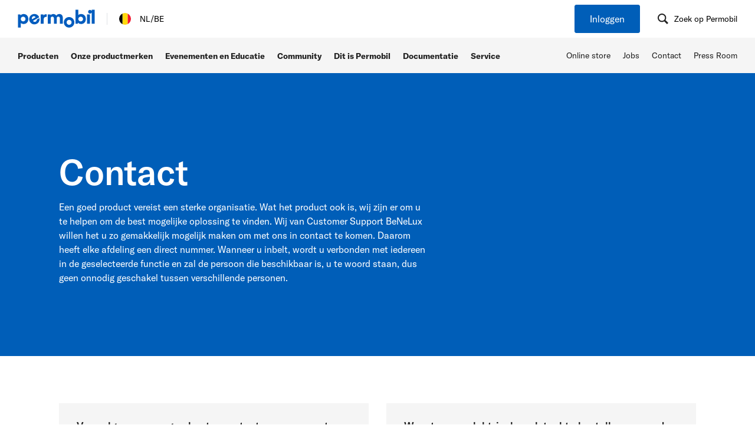

--- FILE ---
content_type: text/html; charset=utf-8
request_url: https://www.permobil.com/nl-be/contact
body_size: 21888
content:
<!DOCTYPE html><html lang="nl-be"><head><meta charSet="utf-8"/><meta name="viewport" content="width=device-width"/><title>Contact</title><meta name="description" content="Contact gegevens voor permobil BNL"/><meta property="og:description" content="Contact gegevens voor permobil BNL"/><meta property="og:title" content="Contact"/><meta property="twitter:description" content="Contact gegevens voor permobil BNL"/><meta property="twitter:title" content="Contact"/><meta name="next-head-count" content="8"/><style data-styled="" data-styled-version="5.3.11">.hVuypS{max-width:calc(var(--site-max-width) + var(--site-padding) * 2);margin:auto;position:relative;padding:0 var(--site-padding);width:100%;}/*!sc*/
data-styled.g1[id="ContentContainer-sc-io7wkf-0"]{content:"hVuypS,"}/*!sc*/
.iAgfmx{background-color:var(--color-white);width:100%;height:5rem;display:-webkit-box;display:-webkit-flex;display:-ms-flexbox;display:flex;border:solid 0.1rem var(--color-light-grey);font-size:1.4rem;font-family:var(--font-GTAmerica-regular);display:block;}/*!sc*/
@media (min-width:480px){.iAgfmx{font-size:1.4rem;}}/*!sc*/
data-styled.g9[id="InputBase-sc-nyha2z-0"]{content:"iAgfmx,"}/*!sc*/
.iQhpuF{background-color:var(--color-very-light-grey);display:-webkit-box;display:-webkit-flex;display:-ms-flexbox;display:flex;-webkit-align-items:center;-webkit-box-align:center;-ms-flex-align:center;align-items:center;-webkit-box-pack:justify;-webkit-justify-content:space-between;-ms-flex-pack:justify;justify-content:space-between;width:100%;padding:2.2rem 0;outline-offset:var(--focus-outline-offset);outline:none;cursor:pointer;}/*!sc*/
@media (min-width:480px){.iQhpuF{padding:2.2rem 0;}}/*!sc*/
data-styled.g27[id="Title__Root-sc-jyi8ue-0"]{content:"iQhpuF,"}/*!sc*/
.chgmiB{cursor:pointer;font-family:var(--font-GTAmerica-medium);font-size:1.7rem;line-height:2.7rem;-webkit-text-decoration:none;text-decoration:none;}/*!sc*/
data-styled.g28[id="Title__Text-sc-jyi8ue-1"]{content:"chgmiB,"}/*!sc*/
.a-DVEt{display:-webkit-box;display:-webkit-flex;display:-ms-flexbox;display:flex;-webkit-box-pack:center;-webkit-justify-content:center;-ms-flex-pack:center;justify-content:center;-webkit-align-items:center;-webkit-box-align:center;-ms-flex-align:center;align-items:center;width:2.1rem;height:2.1rem;position:relative;}/*!sc*/
.a-DVEt span{position:absolute;width:1.27rem;height:0.2rem;background-color:var(--color-blue);display:inline-block;-webkit-transition:all 0.2s ease;transition:all 0.2s ease;}/*!sc*/
@media(prefers-reduced-motion:reduce){.a-DVEt span{-webkit-transition:none;transition:none;}}/*!sc*/
.a-DVEt span:first-of-type{left:0;-webkit-transform:rotate(45deg);-ms-transform:rotate(45deg);transform:rotate(45deg);-webkit-transform:rotate(45deg);-ms-transform:rotate(45deg);transform:rotate(45deg);}/*!sc*/
.a-DVEt span:last-of-type{right:0;-webkit-transform:rotate(-45deg);-ms-transform:rotate(-45deg);transform:rotate(-45deg);}/*!sc*/
data-styled.g29[id="Title__StyledArrow-sc-jyi8ue-2"]{content:"a-DVEt,"}/*!sc*/
.uVRac{background-color:white;height:-50px;overflow:hidden;-webkit-transition:height 0.3s;transition:height 0.3s;-webkit-transition-timing-function:cubic-bezier(0,0,0.3,1);transition-timing-function:cubic-bezier(0,0,0.3,1);}/*!sc*/
@media(prefers-reduced-motion:reduce){.uVRac{-webkit-transition:none;transition:none;}}/*!sc*/
data-styled.g30[id="Content__Root-sc-178ynnu-0"]{content:"uVRac,"}/*!sc*/
.gqplaH{margin:.8rem 0 3rem 0;}/*!sc*/
data-styled.g31[id="Content__Padding-sc-178ynnu-1"]{content:"gqplaH,"}/*!sc*/
.gUDwZ{border-bottom:0.1rem solid var(--color-light-grey);}/*!sc*/
data-styled.g32[id="Accordion__Root-sc-1cxw3l0-0"]{content:"gUDwZ,"}/*!sc*/
.szzbe{width:100%;height:0.1rem;background-color:var(--color-light-grey2);}/*!sc*/
data-styled.g56[id="SeparatorLine__Root-sc-1k7bcbp-0"]{content:"szzbe,"}/*!sc*/
.izCSsQ{border:0;padding:0;margin:0;position:absolute !important;height:1px;width:1px;overflow:hidden;-webkit-clip:rect(1px 1px 1px 1px);clip:rect(1px 1px 1px 1px);-webkit-clip:rect(1px,1px,1px,1px);clip:rect(1px,1px,1px,1px);-webkit-clip-path:inset(50%);clip-path:inset(50%);white-space:nowrap;}/*!sc*/
data-styled.g93[id="VisuallyHiddenDescription-sc-mehp1a-0"]{content:"izCSsQ,"}/*!sc*/
.jAnRBW{display:-webkit-box;display:-webkit-flex;display:-ms-flexbox;display:flex;-webkit-flex-direction:row;-ms-flex-direction:row;flex-direction:row;-webkit-align-items:center;-webkit-box-align:center;-ms-flex-align:center;align-items:center;font-family:var(--font-GTAmerica-bold);font-size:1.4rem;line-height:1.2rem;color:var(--color-black);}/*!sc*/
@media (min-width:768px){}/*!sc*/
data-styled.g94[id="SocialMedia__Root-sc-mqbf8u-0"]{content:"jAnRBW,"}/*!sc*/
.jEMZkM{margin-right:1rem;}/*!sc*/
data-styled.g95[id="SocialMedia__FollowUsString-sc-mqbf8u-1"]{content:"jEMZkM,"}/*!sc*/
.fChrRx{display:-webkit-box;display:-webkit-flex;display:-ms-flexbox;display:flex;-webkit-box-pack:center;-webkit-justify-content:center;-ms-flex-pack:center;justify-content:center;-webkit-align-items:center;-webkit-box-align:center;-ms-flex-align:center;align-items:center;width:3.2rem;height:3.2rem;border-radius:50%;padding:1rem;margin:0.6rem;background-color:var(--color-variant-grey2);}/*!sc*/
data-styled.g96[id="SocialMedia__LinkContainer-sc-mqbf8u-2"]{content:"fChrRx,"}/*!sc*/
{--focus-outline-offset:0.2rem;--focus-outline:2px solid dodgerblue;--focus-outline-warning:0.2rem solid red;}/*!sc*/
:root{--site-max-width:144rem;--site-padding:2rem;--negative-site-padding:-2rem;--color-trueDark:#000000;--color-black:#222222;--color-black3:#333333;--color-black4:#444444;--color-white:#ffffff;--color-eggshell-white:#f8f3ef;--color-off-white:#f7f4ed;--color-light-grey:#dfe1e5;--color-light-grey2:#a7a9ac;--color-light-grey3:#757575;--color-variant-grey:#414042;--color-variant-grey2:#d8d8d8;--color-very-light-grey:#f5f5f5;--color-pale-grey:#f2f4fe;--color-grey:#f3f3f3;--color-light-grey-3:#999;--color-blue:#005eb8;--color-powder-blue:#d2f5ff;--color-pale:#fdf0dd;--color-ice-blue:#e7f9fc;--color-ice-blue-two:#eeeffd;--color-powder-blue:#b7e3ef;--color-pink:#f594a7;--color-barbie-pink:#eb589a;--color-purple:#753ebd;--color-darkish-purple:#582583;--color-aqua-marine:#14d990;--color-yellow:#f4ed62;--color-yellowish:#f7eb61;--color-red:#f9681e;--color-orangered:#ff4a12;--font-tiempos-regular:'Tiempos Text Regular';--font-tiempos-medium:'Tiempos Text Medium';--font-tiempos-bold:'Tiempos Text Bold';--font-GTAmerica-regular:'GT America Trial Rg';--font-GTAmerica-medium:'GT America Trial Md';--font-GTAmerica-bold:'GT America Trial Bd';--font-color-primary:#222222;--font-color-secondary:#ffffff;--font-size-sm:0.875em;--font-size-base-georgia:1em;--font-size-base-inter:1.0625em;--font-size-h4-inter:1.125em;--font-size-h4-georgia:1.25em;--font-size-h3:1.625em;--font-size-h2:2.625em;--font-size-h1:3.75em;--font-size-body:clamp(1.7rem,1.6143rem + 0.1786vw,1.9rem);--font-size-body-large:font-size:clamp(1.7rem,1.5rem + 0.4167vw,2rem);}/*!sc*/
@media only screen and (min-width:992px){:root{--site-padding:10rem;}}/*!sc*/
html,body,div,span,applet,object,iframe,h1,h2,h3,h4,h5,h6,p,blockquote,pre,a,abbr,acronym,address,big,cite,code,del,dfn,em,img,ins,kbd,q,s,samp,small,strike,strong,sub,sup,tt,var,b,u,i,center,dl,dt,dd,ol,ul,li,fieldset,form,label,legend,table,caption,tbody,tfoot,thead,tr,th,td,article,aside,canvas,details,embed,figure,figcaption,footer,header,hgroup,main,menu,nav,output,ruby,section,summary,time,mark,audio,video,button{margin:0;padding:0;border:0;font-size:100%;font:inherit;vertical-align:baseline;}/*!sc*/
article,aside,details,figcaption,figure,footer,header,hgroup,main,menu,nav,section{display:block;}/*!sc*/
*[hidden]{display:none;}/*!sc*/
body{line-height:1;}/*!sc*/
ol,ul{list-style:none;}/*!sc*/
blockquote,q{quotes:none;}/*!sc*/
blockquote:before,blockquote:after,q:before,q:after{content:'';content:none;}/*!sc*/
table{border-collapse:collapse;border-spacing:0;}/*!sc*/
a{-webkit-text-decoration:none;text-decoration:none;color:var(--color-black);}/*!sc*/
html{font-family:var(--font-GTAmerica-regular);box-sizing:border-box;color:#222;font-size:62.5%;-webkit-scroll-behavior:smooth;-moz-scroll-behavior:smooth;-ms-scroll-behavior:smooth;scroll-behavior:smooth;}/*!sc*/
body{font-size:1.6rem;height:100%;}/*!sc*/
*,*:before,*:after{box-sizing:inherit;-webkit-font-smoothing:antialiased;-moz-osx-font-smoothing:grayscale;}/*!sc*/
a{color:inherit;-webkit-text-decoration:none;text-decoration:none;}/*!sc*/
.showcase-block-gap{gap:30px;width:100%;}/*!sc*/
.showcase-block-slide{min-width:0;-webkit-flex:1;-ms-flex:1;flex:1;}/*!sc*/
.w-full{width:100%;}/*!sc*/
data-styled.g159[id="sc-global-fRGbYl1"]{content:"sc-global-fRGbYl1,"}/*!sc*/
.dsdhzA{max-width:100rem;margin:auto;}/*!sc*/
.dsdhzA p,.dsdhzA span,.dsdhzA > img,.dsdhzA ul,.dsdhzA ol{margin-bottom:2rem;font-family:var(--font-GTAmerica-regular);font-size:1.6rem;line-height:1.65;color:var(--color-black);}/*!sc*/
@media (min-width:480px){.dsdhzA p,.dsdhzA span,.dsdhzA > img,.dsdhzA ul,.dsdhzA ol{margin-bottom:4.2rem;font-size:1.7rem;}}/*!sc*/
.dsdhzA ul.check-mark-list{display:-webkit-box;display:-webkit-flex;display:-ms-flexbox;display:flex;-webkit-flex-wrap:wrap;-ms-flex-wrap:wrap;flex-wrap:wrap;list-style-type:none;-webkit-box-pack:justify;-webkit-justify-content:space-between;-ms-flex-pack:justify;justify-content:space-between;}/*!sc*/
.dsdhzA ul.check-mark-list li{width:100%;position:relative;padding-left:4rem;margin-bottom:1rem;}/*!sc*/
@media (min-width:480px){.dsdhzA ul.check-mark-list li{width:calc(50% - 2rem);}}/*!sc*/
.dsdhzA ul.check-mark-list li::before{content:'';display:inline-block;height:1.177em;width:1.177em;background-image:url('/icons/check-mark.svg');background-size:contain;background-position:center;background-repeat:no-repeat;position:absolute;left:0;top:0.2em;}/*!sc*/
.dsdhzA p{font-size:1.6rem;font-family:var(--font-GTAmerica-regular);line-height:1.65;-webkit-letter-spacing:normal;-moz-letter-spacing:normal;-ms-letter-spacing:normal;letter-spacing:normal;margin-bottom:4.2rem;color:var(--color-black);}/*!sc*/
@media (min-width:480px){.dsdhzA p{font-size:1.7rem;}}/*!sc*/
.dsdhzA h2{font-family:var(--font-tiempos-medium);font-size:3.2rem;color:var(--color-black);line-height:1.29;}/*!sc*/
.dsdhzA li{display:list-item;}/*!sc*/
.dsdhzA h1,.dsdhzA h2,.dsdhzA h3{margin-bottom:2rem;}/*!sc*/
.dsdhzA h3{font-family:var(--font-GTAmerica-medium);font-size:2.6rem;line-height:3.4rem;}/*!sc*/
.dsdhzA h4{font-family:var(--font-tiempos-medium);font-size:2rem;margin-bottom:1rem;display:-webkit-box;display:-webkit-flex;display:-ms-flexbox;display:flex;-webkit-align-items:center;-webkit-box-align:center;-ms-flex-align:center;align-items:center;}/*!sc*/
.dsdhzA h4 > img{margin-right:1rem;height:100%;}/*!sc*/
.dsdhzA h5{font-size:1.7rem;line-height:1.65;}/*!sc*/
.dsdhzA ul{list-style-position:inside;list-style-type:disc;}/*!sc*/
.dsdhzA strong{font-family:var(--font-GTAmerica-bold);}/*!sc*/
.dsdhzA em{font-style:italic;}/*!sc*/
.dsdhzA a{color:var(--color-blue);-webkit-text-decoration:underline;text-decoration:underline;}/*!sc*/
data-styled.g162[id="RichText__Root-sc-10rrn6u-0"]{content:"dsdhzA,"}/*!sc*/
.fUGytk{display:-webkit-box;display:-webkit-flex;display:-ms-flexbox;display:flex;width:100%;background-color:var(--color-blue);-webkit-flex-direction:column;-ms-flex-direction:column;flex-direction:column;-webkit-box-pack:center;-webkit-justify-content:center;-ms-flex-pack:center;justify-content:center;}/*!sc*/
@media (min-width:992px){.fUGytk{height:48rem;}}/*!sc*/
data-styled.g173[id="HeroTextOnly__Root-sc-a7u14h-0"]{content:"fUGytk,"}/*!sc*/
.jhWCYn{display:-webkit-box;display:-webkit-flex;display:-ms-flexbox;display:flex;-webkit-flex-direction:column;-ms-flex-direction:column;flex-direction:column;width:100%;margin:7rem auto 6rem auto;}/*!sc*/
data-styled.g174[id="HeroTextOnly__StyledContentContainer-sc-a7u14h-1"]{content:"jhWCYn,"}/*!sc*/
.jogsEG{font-family:var(--font-GTAmerica-medium);font-size:clamp(3.6rem,2rem + 4vw,6rem);}/*!sc*/
data-styled.g175[id="HeroTextOnly__Title-sc-a7u14h-2"]{content:"jogsEG,"}/*!sc*/
.cSHnpZ{max-width:62.3rem;font-family:var(--font-GTamerica-regular);font-size:1.6rem;line-height:1.56;color:var(--color-white);margin-top:1rem;}/*!sc*/
@media (min-width:992px){.cSHnpZ{text-overflow:ellipsis;overflow:hidden;display:-webkit-box;-webkit-line-clamp:8;-webkit-box-orient:vertical;}}/*!sc*/
data-styled.g176[id="HeroTextOnly__PreambleWrapper-sc-a7u14h-3"]{content:"cSHnpZ,"}/*!sc*/
.cNYItn{max-width:63rem;font-size:3.2rem;font-family:var(--GTAmerica-medium);line-height:1.24;-webkit-letter-spacing:normal;-moz-letter-spacing:normal;-ms-letter-spacing:normal;letter-spacing:normal;color:var(--color-white);}/*!sc*/
@media (min-width:768px){.cNYItn{font-size:4.2rem;}}/*!sc*/
data-styled.g177[id="HeroTextOnly__Header-sc-a7u14h-4"]{content:"cNYItn,"}/*!sc*/
.itvUTK{display:-webkit-box;display:-webkit-flex;display:-ms-flexbox;display:flex;-webkit-box-pack:justify;-webkit-justify-content:space-between;-ms-flex-pack:justify;justify-content:space-between;-webkit-flex-direction:column;-ms-flex-direction:column;flex-direction:column;}/*!sc*/
@media (min-width:480px){.itvUTK{-webkit-flex-direction:row;-ms-flex-direction:row;flex-direction:row;}}/*!sc*/
data-styled.g300[id="ContactCard__ContactWrapper-sc-1pxxyk-0"]{content:"itvUTK,"}/*!sc*/
.dMXJmp{line-height:1.63;}/*!sc*/
data-styled.g301[id="ContactCard__Contact-sc-1pxxyk-1"]{content:"dMXJmp,"}/*!sc*/
.crWeyi{display:-webkit-box;display:-webkit-flex;display:-ms-flexbox;display:flex;-webkit-flex-direction:column;-ms-flex-direction:column;flex-direction:column;line-height:1.63;word-break:break-all;margin-bottom:1rem;}/*!sc*/
@media (min-width:480px){.crWeyi{margin-right:2rem;}}/*!sc*/
data-styled.g302[id="ContactCard__Emails-sc-1pxxyk-2"]{content:"crWeyi,"}/*!sc*/
.fWCMDu{font-family:var(--font-GTAmerica-medium);font-size:1.8rem;margin-bottom:2rem;}/*!sc*/
data-styled.g303[id="ContactCard__Title-sc-1pxxyk-3"]{content:"fWCMDu,"}/*!sc*/
.iSbtxn{background-color:var(--color-very-light-grey);padding:1.5rem;}/*!sc*/
.iSbtxn p{font-size:1.6rem;line-height:1.63;}/*!sc*/
@media (min-width:480px){.iSbtxn{padding:3rem;min-height:27.5rem;}}/*!sc*/
.iSbtxn a{font-family:var(--font-GTAmerica-regular);}/*!sc*/
data-styled.g304[id="ContactCard__Root-sc-1pxxyk-4"]{content:"iSbtxn,"}/*!sc*/
.jcwsaE{display:grid;grid-gap:3rem;margin-top:8rem;}/*!sc*/
@media (min-width:768px){.jcwsaE{grid-template-columns:62.6rem;-webkit-box-pack:center;-webkit-justify-content:center;-ms-flex-pack:center;justify-content:center;}}/*!sc*/
@media (min-width:1200px){.jcwsaE{grid-template-columns:repeat(2,1fr);}}/*!sc*/
data-styled.g305[id="ContactCardList__Root-sc-db852-0"]{content:"jcwsaE,"}/*!sc*/
.kplsHn{display:-webkit-box;display:-webkit-flex;display:-ms-flexbox;display:flex;-webkit-box-pack:justify;-webkit-justify-content:space-between;-ms-flex-pack:justify;justify-content:space-between;}/*!sc*/
.kplsHn > div{width:100%;}/*!sc*/
@media (min-width:480px){.kplsHn{padding:5rem 0;margin:0 auto;}}/*!sc*/
data-styled.g311[id="Links__Root-sc-u36cbb-0"]{content:"kplsHn,"}/*!sc*/
.bwzCHl{cursor:pointer;font-family:var(--font-GTAmerica-medium);}/*!sc*/
data-styled.g312[id="Links__Title-sc-u36cbb-1"]{content:"bwzCHl,"}/*!sc*/
.jRRxFV{padding:0 2.5rem 3rem 2.5rem;}/*!sc*/
.jRRxFV li{line-height:2.21;}/*!sc*/
data-styled.g313[id="Links__Content-sc-u36cbb-2"]{content:"jRRxFV,"}/*!sc*/
.irFEsC{font-size:1.7rem;}/*!sc*/
.irFEsC h2{font-family:var(--font-GTAmerica-bold);margin-bottom:2rem;}/*!sc*/
.irFEsC ul{font-family:var(--font-GTAmerica-regular);}/*!sc*/
.irFEsC li{line-height:2.21;}/*!sc*/
.irFEsC a:hover{-webkit-text-decoration:underline;text-decoration:underline;}/*!sc*/
data-styled.g314[id="Links__Container-sc-u36cbb-3"]{content:"irFEsC,"}/*!sc*/
.KyErr{display:none;}/*!sc*/
@media(max-width:767px ){.KyErr{display:block;}}/*!sc*/
data-styled.g315[id="Links__SmallScreenContainer-sc-u36cbb-4"]{content:"KyErr,"}/*!sc*/
.dbeGSn{display:none;}/*!sc*/
@media(min-width:768px ){.dbeGSn{display:-webkit-box;display:-webkit-flex;display:-ms-flexbox;display:flex;}}/*!sc*/
data-styled.g316[id="Links__MediumScreenContainer-sc-u36cbb-5"]{content:"dbeGSn,"}/*!sc*/
.iDvdwo{display:-webkit-box;display:-webkit-flex;display:-ms-flexbox;display:flex;font-family:var(--font-GTAmerica-bold);font-size:1.4rem;line-height:1.2rem;color:var(--color-black);-webkit-flex-direction:column;-ms-flex-direction:column;flex-direction:column;}/*!sc*/
@media (min-width:1200px){.iDvdwo{-webkit-flex-direction:row;-ms-flex-direction:row;flex-direction:row;}}/*!sc*/
data-styled.g317[id="Copyright__Root-sc-tbtjl2-0"]{content:"iDvdwo,"}/*!sc*/
.cynfBT{display:-webkit-box;display:-webkit-flex;display:-ms-flexbox;display:flex;margin-top:0.5rem;}/*!sc*/
@media (min-width:1200px){.cynfBT{margin:0;}}/*!sc*/
data-styled.g318[id="Copyright__Wrapper-sc-tbtjl2-1"]{content:"cynfBT,"}/*!sc*/
.hexheE{margin-right:0.5rem;}/*!sc*/
data-styled.g319[id="Copyright__CopyrightContainer-sc-tbtjl2-2"]{content:"hexheE,"}/*!sc*/
.cDfxBh{margin-right:0.5rem;}/*!sc*/
.cDfxBh span{margin-right:0.5rem;}/*!sc*/
data-styled.g320[id="Copyright__LinkContainer-sc-tbtjl2-3"]{content:"cDfxBh,"}/*!sc*/
.eYxWOZ{display:-webkit-box;display:-webkit-flex;display:-ms-flexbox;display:flex;}/*!sc*/
data-styled.g322[id="SecondaryNavigation__LinkList-sc-so8xi7-1"]{content:"eYxWOZ,"}/*!sc*/
.iOjIGA{font-family:var(--font-GTAmerica-regular);font-size:1.4rem;padding:1rem 0;margin-right:2.1rem;}/*!sc*/
.iOjIGA:last-child{margin-right:0;}/*!sc*/
data-styled.g323[id="SecondaryNavigation__LinkItem-sc-so8xi7-2"]{content:"iOjIGA,"}/*!sc*/
.fLahrz{cursor:pointer;font-family:var(--font-GTAmerica-regular);font-size:1.4rem;background-color:var(--color-white);}/*!sc*/
@media (min-width:768px){.fLahrz{background-color:var(--color-very-light-grey);}}/*!sc*/
.fLahrz span{display:none;white-space:nowrap;}/*!sc*/
@media (min-width:768px){.fLahrz span{display:inline-block;margin-left:1rem;}}/*!sc*/
.jSUKbQ{cursor:pointer;font-family:var(--font-GTAmerica-regular);font-size:1.4rem;background-color:transparent;}/*!sc*/
.jSUKbQ span{display:none;white-space:nowrap;}/*!sc*/
@media (min-width:768px){.jSUKbQ span{display:inline-block;margin-left:1rem;}}/*!sc*/
data-styled.g696[id="IconButton__Root-sc-eoj3tq-0"]{content:"fLahrz,jSUKbQ,"}/*!sc*/
.dyEfab{display:none;}/*!sc*/
@media (min-width:1200px){.dyEfab{display:-webkit-box;display:-webkit-flex;display:-ms-flexbox;display:flex;-webkit-align-items:center;-webkit-box-align:center;-ms-flex-align:center;align-items:center;-webkit-flex-wrap:wrap;-ms-flex-wrap:wrap;flex-wrap:wrap;}}/*!sc*/
data-styled.g703[id="Navigation__LinkList-sc-ifxcqq-1"]{content:"dyEfab,"}/*!sc*/
.dpoRoS{display:inline-block;padding:1rem 0;}/*!sc*/
.dpoRoS span{margin-left:0;}/*!sc*/
@media (min-width:1200px){.dpoRoS{display:none;}}/*!sc*/
data-styled.g704[id="Navigation__StyledIconButton-sc-ifxcqq-2"]{content:"dpoRoS,"}/*!sc*/
.brhUjn{margin-right:2.1rem;}/*!sc*/
.brhUjn a{font-family:var(--font-GTAmerica-bold);font-size:1.4rem;white-space:nowrap;}/*!sc*/
.brhUjn a:hover{color:var(--color-blue);}/*!sc*/
data-styled.g705[id="Navigation__LinkItem-sc-ifxcqq-3"]{content:"brhUjn,"}/*!sc*/
.cBrUgL{background-color:transparent;font-family:var(--font-GTAmerica-bold);font-size:1.4rem;cursor:pointer;color:var(--color-black);}/*!sc*/
.cBrUgL:hover{color:var(--color-blue);}/*!sc*/
data-styled.g706[id="Navigation__LinkButton-sc-ifxcqq-4"]{content:"cBrUgL,"}/*!sc*/
.bjYvTY{width:100%;min-height:6rem;background-color:var(--color-very-light-grey);display:-webkit-box;display:-webkit-flex;display:-ms-flexbox;display:flex;-webkit-align-items:center;-webkit-box-align:center;-ms-flex-align:center;align-items:center;-webkit-box-pack:justify;-webkit-justify-content:space-between;-ms-flex-pack:justify;justify-content:space-between;}/*!sc*/
@media (min-width:480px){.bjYvTY{padding:0 3rem;}}/*!sc*/
data-styled.g707[id="Bottom__Root-sc-9zc8se-0"]{content:"bjYvTY,"}/*!sc*/
.bTlRBD{display:-webkit-box;display:-webkit-flex;display:-ms-flexbox;display:flex;-webkit-align-items:center;-webkit-box-align:center;-ms-flex-align:center;align-items:center;gap:2rem;height:inherit;background-color:var(--color-very-light-grey);}/*!sc*/
data-styled.g708[id="Bottom__Container-sc-9zc8se-1"]{content:"bTlRBD,"}/*!sc*/
.dFNDNC{display:-webkit-box;display:-webkit-flex;display:-ms-flexbox;display:flex;-webkit-align-items:center;-webkit-box-align:center;-ms-flex-align:center;align-items:center;font-family:var(--font-GTAmerica-regular);padding:0.5rem 1rem;border-radius:0.3rem;border:0.1rem solid var(--color-black);cursor:pointer;margin:3rem 0rem;font-size:1.5rem;}/*!sc*/
.dFNDNC span{margin-left:0.5rem;}/*!sc*/
@media (min-width:768px){.dFNDNC{margin:0rem;}}/*!sc*/
data-styled.g724[id="CountrySelectorButton__Root-sc-10dq74z-0"]{content:"dFNDNC,"}/*!sc*/
.dXCwKT{background-color:var(--color-white);display:-webkit-box;display:-webkit-flex;display:-ms-flexbox;display:flex;-webkit-align-items:center;-webkit-box-align:center;-ms-flex-align:center;align-items:center;font-size:1.4rem;font-family:var(--font-GTAmerica-regular);cursor:pointer;outline-offset:var(--focus-outline-offset);outline:none;}/*!sc*/
.dXCwKT > span{margin-left:1.5rem;}/*!sc*/
data-styled.g725[id="CountrySelectorButton__Root-sc-z6d2j5-0"]{content:"dXCwKT,"}/*!sc*/
.eKoiQQ{width:100%;height:6.4rem;display:-webkit-box;display:-webkit-flex;display:-ms-flexbox;display:flex;-webkit-box-pack:justify;-webkit-justify-content:space-between;-ms-flex-pack:justify;justify-content:space-between;-webkit-align-items:center;-webkit-box-align:center;-ms-flex-align:center;align-items:center;background-color:var(--color-white);}/*!sc*/
@media (min-width:480px){.eKoiQQ{padding:0 3rem;}}/*!sc*/
data-styled.g727[id="Top__Root-sc-1y7t2kl-0"]{content:"eKoiQQ,"}/*!sc*/
.dnCnFd{width:0.1rem;height:2rem;background-color:var(--color-light-grey);margin:0 2rem;}/*!sc*/
data-styled.g728[id="Top__Decorator-sc-1y7t2kl-1"]{content:"dnCnFd,"}/*!sc*/
.foTZNM{display:-webkit-box;display:-webkit-flex;display:-ms-flexbox;display:flex;-webkit-align-items:center;-webkit-box-align:center;-ms-flex-align:center;align-items:center;}/*!sc*/
data-styled.g729[id="Top__LogoAndCountryWrapper-sc-1y7t2kl-2"]{content:"foTZNM,"}/*!sc*/
.iiaRnj{display:-webkit-box;display:-webkit-flex;display:-ms-flexbox;display:flex;-webkit-align-items:center;-webkit-box-align:center;-ms-flex-align:center;align-items:center;}/*!sc*/
data-styled.g730[id="Top__ButtonWrapper-sc-1y7t2kl-3"]{content:"iiaRnj,"}/*!sc*/
.iBFsgE{line-height:initial;padding:0.7rem 1.6rem;margin:1px 0;}/*!sc*/
data-styled.g732[id="Top__StyledAuthLinkButton-sc-1y7t2kl-5"]{content:"iBFsgE,"}/*!sc*/
.eAlCQq{display:-webkit-box;display:-webkit-flex;display:-ms-flexbox;display:flex;-webkit-align-items:center;-webkit-box-align:center;-ms-flex-align:center;align-items:center;padding:1rem 0;margin-left:3rem;}/*!sc*/
data-styled.g733[id="Top__StyledIconButton-sc-1y7t2kl-6"]{content:"eAlCQq,"}/*!sc*/
.iUhlMT{margin-left:1em;}/*!sc*/
data-styled.g734[id="Top__AuthButtonContainer-sc-1y7t2kl-7"]{content:"iUhlMT,"}/*!sc*/
.epGhHf{padding:3.5rem 0;width:100%;background-color:var(--color-blue);}/*!sc*/
data-styled.g746[id="NewsletterSignUp__Root-sc-7gzt8t-0"]{content:"epGhHf,"}/*!sc*/
.NrNHb{display:-webkit-box;display:-webkit-flex;display:-ms-flexbox;display:flex;-webkit-flex-direction:column;-ms-flex-direction:column;flex-direction:column;margin-left:0.5rem;}/*!sc*/
.NrNHb a{color:var(--color-white);padding-left:0.2rem;border-bottom:1px solid var(--color-white);}/*!sc*/
.NrNHb p{color:var(--color-white);margin:0;font-size:1.6rem;line-height:1.65rem;}/*!sc*/
data-styled.g747[id="NewsletterSignUp__LinkContainer-sc-7gzt8t-1"]{content:"NrNHb,"}/*!sc*/
.byIZda{width:100%;color:var(--color-white);font-size:2rem;display:-webkit-box;display:-webkit-flex;display:-ms-flexbox;display:flex;-webkit-flex-direction:column;-ms-flex-direction:column;flex-direction:column;-webkit-box-pack:start;-webkit-justify-content:flex-start;-ms-flex-pack:start;justify-content:flex-start;-webkit-align-items:flex-start;-webkit-box-align:flex-start;-ms-flex-align:flex-start;align-items:flex-start;}/*!sc*/
@media (min-width:768px){.byIZda{-webkit-flex-direction:row;-ms-flex-direction:row;flex-direction:row;font-size:2.6rem;}}/*!sc*/
data-styled.g749[id="NewsletterSignUp__Content-sc-7gzt8t-3"]{content:"byIZda,"}/*!sc*/
.jCkZjX{margin:0 3rem 2rem 0;font-family:var(--font-tiempos-medium);line-height:1.38;font-size:2.6rem;-webkit-flex:100%;-ms-flex:100%;flex:100%;}/*!sc*/
@media (min-width:768px){.jCkZjX{-webkit-flex:25%;-ms-flex:25%;flex:25%;margin:0 4.5rem 2rem 0;}}/*!sc*/
data-styled.g750[id="NewsletterSignUp__Header-sc-7gzt8t-4"]{content:"jCkZjX,"}/*!sc*/
.cjnQqN{grid-area:submit;display:-webkit-box;display:-webkit-flex;display:-ms-flexbox;display:flex;-webkit-flex-direction:column;-ms-flex-direction:column;flex-direction:column;-webkit-align-items:flex-end;-webkit-box-align:flex-end;-ms-flex-align:flex-end;align-items:flex-end;-webkit-box-pack:end;-webkit-justify-content:flex-end;-ms-flex-pack:end;justify-content:flex-end;background-color:transparent;color:var(--color-white);width:100%;-webkit-flex:100%;-ms-flex:100%;flex:100%;}/*!sc*/
@media (min-width:768px){.cjnQqN{-webkit-flex:75%;-ms-flex:75%;flex:75%;-webkit-flex-direction:row;-ms-flex-direction:row;flex-direction:row;-webkit-align-items:center;-webkit-box-align:center;-ms-flex-align:center;align-items:center;}}/*!sc*/
data-styled.g751[id="NewsletterSignUp__SubmitContainer-sc-7gzt8t-5"]{content:"cjnQqN,"}/*!sc*/
.clIued{cursor:pointer;font-family:var(--font-GTAmerica-regular);font-size:1.4rem;background-color:var(--color-black);color:var(--color-white);border-radius:0.2rem;min-width:12.7rem;min-height:3.2rem;padding:0.5rem 2rem;margin:auto;margin-top:2rem;}/*!sc*/
@media (min-width:480px){.clIued{margin:1rem 0 0 0;}}/*!sc*/
@media (min-width:768px){.clIued{margin:0;}}/*!sc*/
data-styled.g752[id="NewsletterSignUp__SubmitButton-sc-7gzt8t-6"]{content:"clIued,"}/*!sc*/
.bxVJwJ{width:100%;}/*!sc*/
.bxVJwJ label{font-family:var(--font-GTAmerica-regular);font-size:1.4rem;display:-webkit-box;display:-webkit-flex;display:-ms-flexbox;display:flex;-webkit-align-items:flex-start;-webkit-box-align:flex-start;-ms-flex-align:flex-start;align-items:flex-start;-webkit-box-pack:end;-webkit-justify-content:flex-end;-ms-flex-pack:end;justify-content:flex-end;margin:1rem 0 1rem 0;}/*!sc*/
@media (min-width:768px){.bxVJwJ{-webkit-align-items:center;-webkit-box-align:center;-ms-flex-align:center;align-items:center;-webkit-box-pack:end;-webkit-justify-content:flex-end;-ms-flex-pack:end;justify-content:flex-end;margin:0 3rem 0 0;}}/*!sc*/
.bxVJwJ [data-reach-custom-checkbox]{cursor:pointer;background-color:var(--color-white);border:0.15rem solid #ffffff;border-radius:0.2rem;width:1.8rem;height:1.8rem;min-width:1.8rem;}/*!sc*/
.bxVJwJ [data-reach-custom-checkbox][data-state='checked']{background-color:var(--color-blue);}/*!sc*/
data-styled.g753[id="NewsletterSignUp__StyledCheckbox-sc-7gzt8t-7"]{content:"bxVJwJ,"}/*!sc*/
.cDDQYl{height:4.4rem;cursor:pointer;box-sizing:content-box;z-index:0;position:relative;background-color:var(--color-white);font-size:1.7rem;padding-left:2rem;border-radius:0.2rem;margin-bottom:1.5rem;}/*!sc*/
.cDDQYl::after{display:-webkit-box;display:-webkit-flex;display:-ms-flexbox;display:flex;-webkit-box-pack:center;-webkit-justify-content:center;-ms-flex-pack:center;justify-content:center;-webkit-align-items:center;-webkit-box-align:center;-ms-flex-align:center;align-items:center;content:url(/icons/sticky-arrow.svg);position:absolute;top:0;height:100%;right:2rem;z-index:-2;}/*!sc*/
@media (min-width:768px){.cDDQYl{margin-bottom:0;}}/*!sc*/
data-styled.g755[id="NewsletterSignUp__SelectContainer-sc-7gzt8t-9"]{content:"cDDQYl,"}/*!sc*/
.kkMTZP{width:100%;-webkit-appearance:none;-moz-appearance:none;appearance:none;cursor:pointer;height:100%;margin:0;background-color:transparent;border:0;}/*!sc*/
data-styled.g756[id="NewsletterSignUp__Select-sc-7gzt8t-10"]{content:"kkMTZP,"}/*!sc*/
.fMWTHG{display:-webkit-box;display:-webkit-flex;display:-ms-flexbox;display:flex;-webkit-flex-direction:column;-ms-flex-direction:column;flex-direction:column;width:100%;}/*!sc*/
@media (min-width:768px){.fMWTHG{display:grid;grid-gap:2rem;-webkit-flex:75%;-ms-flex:75%;flex:75%;grid-template-columns:1fr 1fr;grid-template-areas:'. .' '. .' 'submit submit';}}/*!sc*/
data-styled.g758[id="NewsletterSignUp__Form-sc-7gzt8t-12"]{content:"fMWTHG,"}/*!sc*/
.doYWeb{height:4.4rem;display:-webkit-box;display:-webkit-flex;display:-ms-flexbox;display:flex;border:none;border-radius:0.2rem;line-height:2.7rem;padding-left:2rem;margin-bottom:1.5rem;}/*!sc*/
@media (min-width:768px){.doYWeb{margin-bottom:0;}}/*!sc*/
data-styled.g759[id="NewsletterSignUp__Input-sc-7gzt8t-13"]{content:"doYWeb,"}/*!sc*/
.ikdSus{margin-top:10rem;background-color:var(--color-very-light-grey);}/*!sc*/
data-styled.g760[id="Footer__Root-sc-topqfu-0"]{content:"ikdSus,"}/*!sc*/
.iEXCbs{display:none;}/*!sc*/
@media (min-width:768px){.iEXCbs{display:block;}}/*!sc*/
data-styled.g761[id="Footer__SeparatorLineContainer-sc-topqfu-1"]{content:"iEXCbs,"}/*!sc*/
.dAqjjM{padding:2.5rem;margin:0 var(--negative-site-padding);}/*!sc*/
@media (min-width:768px){.dAqjjM{display:-webkit-box;display:-webkit-flex;display:-ms-flexbox;display:flex;-webkit-box-pack:justify;-webkit-justify-content:space-between;-ms-flex-pack:justify;justify-content:space-between;-webkit-align-items:center;-webkit-box-align:center;-ms-flex-align:center;align-items:center;padding:3rem 0;margin:0;}}/*!sc*/
data-styled.g762[id="Footer__Container-sc-topqfu-2"]{content:"dAqjjM,"}/*!sc*/
.hGrfgZ{background-color:var(--color-white);display:-webkit-box;display:-webkit-flex;display:-ms-flexbox;display:flex;-webkit-box-pack:justify;-webkit-justify-content:space-between;-ms-flex-pack:justify;justify-content:space-between;-webkit-align-items:center;-webkit-box-align:center;-ms-flex-align:center;align-items:center;border-bottom:1px solid var(--color-very-light-grey);z-index:1000;position:relative;}/*!sc*/
@media (min-width:768px){.hGrfgZ{display:none;}}/*!sc*/
data-styled.g875[id="Header__MobileWrapper-sc-fjz6aj-0"]{content:"hGrfgZ,"}/*!sc*/
.gPIOkJ{z-index:1000;position:relative;display:none;}/*!sc*/
@media (min-width:768px){.gPIOkJ{display:block;}}/*!sc*/
data-styled.g876[id="Header__DesktopWrapper-sc-fjz6aj-1"]{content:"gPIOkJ,"}/*!sc*/
.pQcZs{padding:2rem;}/*!sc*/
data-styled.g877[id="Header__StyledIconButton-sc-fjz6aj-2"]{content:"pQcZs,"}/*!sc*/
.fvQvmY{width:initial;}/*!sc*/
data-styled.g878[id="Header__LogoComponent-sc-fjz6aj-3"]{content:"fvQvmY,"}/*!sc*/
.contact-component .contact-component__button{background:var(--color-very-light-grey);}/*!sc*/
data-styled.g880[id="sc-global-EpnVl1"]{content:"sc-global-EpnVl1,"}/*!sc*/
</style><link rel="stylesheet" href="/static/fonts/fonts.css" type="text/css"/><link rel="preconnect" href="https://fonts.gstatic.com" crossorigin /><link rel="preload" href="/_next/static/css/8cd9cf6898d01dd5.css" as="style"/><link rel="stylesheet" href="/_next/static/css/8cd9cf6898d01dd5.css" data-n-g=""/><noscript data-n-css=""></noscript><script defer="" nomodule="" src="/_next/static/chunks/polyfills-78c92fac7aa8fdd8.js"></script><script src="/_next/static/chunks/webpack-686ebfb957c898bb.js" defer=""></script><script src="/_next/static/chunks/framework-2c79e2a64abdb08b.js" defer=""></script><script src="/_next/static/chunks/main-6727c5c7d9ffa89f.js" defer=""></script><script src="/_next/static/chunks/pages/_app-e96152228dbb858a.js" defer=""></script><script src="/_next/static/chunks/pages/%5B...slug%5D-db25d7d9754de163.js" defer=""></script><script src="/_next/static/T6ukOvsW1TG2UVNAEjBE5/_buildManifest.js" defer=""></script><script src="/_next/static/T6ukOvsW1TG2UVNAEjBE5/_ssgManifest.js" defer=""></script><style data-href="https://fonts.googleapis.com/css2?family=Open+Sans:ital,wght@0,300;0,400;0,600;1,300;1,400;1,600&display=swap">@font-face{font-family:'Open Sans';font-style:italic;font-weight:300;font-stretch:normal;font-display:swap;src:url(https://fonts.gstatic.com/s/opensans/v44/memQYaGs126MiZpBA-UFUIcVXSCEkx2cmqvXlWq8tWZ0Pw86hd0Rk5hkaVQ.woff) format('woff')}@font-face{font-family:'Open Sans';font-style:italic;font-weight:400;font-stretch:normal;font-display:swap;src:url(https://fonts.gstatic.com/s/opensans/v44/memQYaGs126MiZpBA-UFUIcVXSCEkx2cmqvXlWq8tWZ0Pw86hd0Rk8ZkaVQ.woff) format('woff')}@font-face{font-family:'Open Sans';font-style:italic;font-weight:600;font-stretch:normal;font-display:swap;src:url(https://fonts.gstatic.com/s/opensans/v44/memQYaGs126MiZpBA-UFUIcVXSCEkx2cmqvXlWq8tWZ0Pw86hd0RkxhjaVQ.woff) format('woff')}@font-face{font-family:'Open Sans';font-style:normal;font-weight:300;font-stretch:normal;font-display:swap;src:url(https://fonts.gstatic.com/s/opensans/v44/memSYaGs126MiZpBA-UvWbX2vVnXBbObj2OVZyOOSr4dVJWUgsiH0C4k.woff) format('woff')}@font-face{font-family:'Open Sans';font-style:normal;font-weight:400;font-stretch:normal;font-display:swap;src:url(https://fonts.gstatic.com/s/opensans/v44/memSYaGs126MiZpBA-UvWbX2vVnXBbObj2OVZyOOSr4dVJWUgsjZ0C4k.woff) format('woff')}@font-face{font-family:'Open Sans';font-style:normal;font-weight:600;font-stretch:normal;font-display:swap;src:url(https://fonts.gstatic.com/s/opensans/v44/memSYaGs126MiZpBA-UvWbX2vVnXBbObj2OVZyOOSr4dVJWUgsgH1y4k.woff) format('woff')}@font-face{font-family:'Open Sans';font-style:italic;font-weight:300;font-stretch:100%;font-display:swap;src:url(https://fonts.gstatic.com/s/opensans/v44/memtYaGs126MiZpBA-UFUIcVXSCEkx2cmqvXlWqWtE6FxZCJgvAQ.woff2) format('woff2');unicode-range:U+0460-052F,U+1C80-1C8A,U+20B4,U+2DE0-2DFF,U+A640-A69F,U+FE2E-FE2F}@font-face{font-family:'Open Sans';font-style:italic;font-weight:300;font-stretch:100%;font-display:swap;src:url(https://fonts.gstatic.com/s/opensans/v44/memtYaGs126MiZpBA-UFUIcVXSCEkx2cmqvXlWqWvU6FxZCJgvAQ.woff2) format('woff2');unicode-range:U+0301,U+0400-045F,U+0490-0491,U+04B0-04B1,U+2116}@font-face{font-family:'Open Sans';font-style:italic;font-weight:300;font-stretch:100%;font-display:swap;src:url(https://fonts.gstatic.com/s/opensans/v44/memtYaGs126MiZpBA-UFUIcVXSCEkx2cmqvXlWqWtU6FxZCJgvAQ.woff2) format('woff2');unicode-range:U+1F00-1FFF}@font-face{font-family:'Open Sans';font-style:italic;font-weight:300;font-stretch:100%;font-display:swap;src:url(https://fonts.gstatic.com/s/opensans/v44/memtYaGs126MiZpBA-UFUIcVXSCEkx2cmqvXlWqWuk6FxZCJgvAQ.woff2) format('woff2');unicode-range:U+0370-0377,U+037A-037F,U+0384-038A,U+038C,U+038E-03A1,U+03A3-03FF}@font-face{font-family:'Open Sans';font-style:italic;font-weight:300;font-stretch:100%;font-display:swap;src:url(https://fonts.gstatic.com/s/opensans/v44/memtYaGs126MiZpBA-UFUIcVXSCEkx2cmqvXlWqWu06FxZCJgvAQ.woff2) format('woff2');unicode-range:U+0307-0308,U+0590-05FF,U+200C-2010,U+20AA,U+25CC,U+FB1D-FB4F}@font-face{font-family:'Open Sans';font-style:italic;font-weight:300;font-stretch:100%;font-display:swap;src:url(https://fonts.gstatic.com/s/opensans/v44/memtYaGs126MiZpBA-UFUIcVXSCEkx2cmqvXlWqWxU6FxZCJgvAQ.woff2) format('woff2');unicode-range:U+0302-0303,U+0305,U+0307-0308,U+0310,U+0312,U+0315,U+031A,U+0326-0327,U+032C,U+032F-0330,U+0332-0333,U+0338,U+033A,U+0346,U+034D,U+0391-03A1,U+03A3-03A9,U+03B1-03C9,U+03D1,U+03D5-03D6,U+03F0-03F1,U+03F4-03F5,U+2016-2017,U+2034-2038,U+203C,U+2040,U+2043,U+2047,U+2050,U+2057,U+205F,U+2070-2071,U+2074-208E,U+2090-209C,U+20D0-20DC,U+20E1,U+20E5-20EF,U+2100-2112,U+2114-2115,U+2117-2121,U+2123-214F,U+2190,U+2192,U+2194-21AE,U+21B0-21E5,U+21F1-21F2,U+21F4-2211,U+2213-2214,U+2216-22FF,U+2308-230B,U+2310,U+2319,U+231C-2321,U+2336-237A,U+237C,U+2395,U+239B-23B7,U+23D0,U+23DC-23E1,U+2474-2475,U+25AF,U+25B3,U+25B7,U+25BD,U+25C1,U+25CA,U+25CC,U+25FB,U+266D-266F,U+27C0-27FF,U+2900-2AFF,U+2B0E-2B11,U+2B30-2B4C,U+2BFE,U+3030,U+FF5B,U+FF5D,U+1D400-1D7FF,U+1EE00-1EEFF}@font-face{font-family:'Open Sans';font-style:italic;font-weight:300;font-stretch:100%;font-display:swap;src:url(https://fonts.gstatic.com/s/opensans/v44/memtYaGs126MiZpBA-UFUIcVXSCEkx2cmqvXlWqW106FxZCJgvAQ.woff2) format('woff2');unicode-range:U+0001-000C,U+000E-001F,U+007F-009F,U+20DD-20E0,U+20E2-20E4,U+2150-218F,U+2190,U+2192,U+2194-2199,U+21AF,U+21E6-21F0,U+21F3,U+2218-2219,U+2299,U+22C4-22C6,U+2300-243F,U+2440-244A,U+2460-24FF,U+25A0-27BF,U+2800-28FF,U+2921-2922,U+2981,U+29BF,U+29EB,U+2B00-2BFF,U+4DC0-4DFF,U+FFF9-FFFB,U+10140-1018E,U+10190-1019C,U+101A0,U+101D0-101FD,U+102E0-102FB,U+10E60-10E7E,U+1D2C0-1D2D3,U+1D2E0-1D37F,U+1F000-1F0FF,U+1F100-1F1AD,U+1F1E6-1F1FF,U+1F30D-1F30F,U+1F315,U+1F31C,U+1F31E,U+1F320-1F32C,U+1F336,U+1F378,U+1F37D,U+1F382,U+1F393-1F39F,U+1F3A7-1F3A8,U+1F3AC-1F3AF,U+1F3C2,U+1F3C4-1F3C6,U+1F3CA-1F3CE,U+1F3D4-1F3E0,U+1F3ED,U+1F3F1-1F3F3,U+1F3F5-1F3F7,U+1F408,U+1F415,U+1F41F,U+1F426,U+1F43F,U+1F441-1F442,U+1F444,U+1F446-1F449,U+1F44C-1F44E,U+1F453,U+1F46A,U+1F47D,U+1F4A3,U+1F4B0,U+1F4B3,U+1F4B9,U+1F4BB,U+1F4BF,U+1F4C8-1F4CB,U+1F4D6,U+1F4DA,U+1F4DF,U+1F4E3-1F4E6,U+1F4EA-1F4ED,U+1F4F7,U+1F4F9-1F4FB,U+1F4FD-1F4FE,U+1F503,U+1F507-1F50B,U+1F50D,U+1F512-1F513,U+1F53E-1F54A,U+1F54F-1F5FA,U+1F610,U+1F650-1F67F,U+1F687,U+1F68D,U+1F691,U+1F694,U+1F698,U+1F6AD,U+1F6B2,U+1F6B9-1F6BA,U+1F6BC,U+1F6C6-1F6CF,U+1F6D3-1F6D7,U+1F6E0-1F6EA,U+1F6F0-1F6F3,U+1F6F7-1F6FC,U+1F700-1F7FF,U+1F800-1F80B,U+1F810-1F847,U+1F850-1F859,U+1F860-1F887,U+1F890-1F8AD,U+1F8B0-1F8BB,U+1F8C0-1F8C1,U+1F900-1F90B,U+1F93B,U+1F946,U+1F984,U+1F996,U+1F9E9,U+1FA00-1FA6F,U+1FA70-1FA7C,U+1FA80-1FA89,U+1FA8F-1FAC6,U+1FACE-1FADC,U+1FADF-1FAE9,U+1FAF0-1FAF8,U+1FB00-1FBFF}@font-face{font-family:'Open Sans';font-style:italic;font-weight:300;font-stretch:100%;font-display:swap;src:url(https://fonts.gstatic.com/s/opensans/v44/memtYaGs126MiZpBA-UFUIcVXSCEkx2cmqvXlWqWtk6FxZCJgvAQ.woff2) format('woff2');unicode-range:U+0102-0103,U+0110-0111,U+0128-0129,U+0168-0169,U+01A0-01A1,U+01AF-01B0,U+0300-0301,U+0303-0304,U+0308-0309,U+0323,U+0329,U+1EA0-1EF9,U+20AB}@font-face{font-family:'Open Sans';font-style:italic;font-weight:300;font-stretch:100%;font-display:swap;src:url(https://fonts.gstatic.com/s/opensans/v44/memtYaGs126MiZpBA-UFUIcVXSCEkx2cmqvXlWqWt06FxZCJgvAQ.woff2) format('woff2');unicode-range:U+0100-02BA,U+02BD-02C5,U+02C7-02CC,U+02CE-02D7,U+02DD-02FF,U+0304,U+0308,U+0329,U+1D00-1DBF,U+1E00-1E9F,U+1EF2-1EFF,U+2020,U+20A0-20AB,U+20AD-20C0,U+2113,U+2C60-2C7F,U+A720-A7FF}@font-face{font-family:'Open Sans';font-style:italic;font-weight:300;font-stretch:100%;font-display:swap;src:url(https://fonts.gstatic.com/s/opensans/v44/memtYaGs126MiZpBA-UFUIcVXSCEkx2cmqvXlWqWuU6FxZCJgg.woff2) format('woff2');unicode-range:U+0000-00FF,U+0131,U+0152-0153,U+02BB-02BC,U+02C6,U+02DA,U+02DC,U+0304,U+0308,U+0329,U+2000-206F,U+20AC,U+2122,U+2191,U+2193,U+2212,U+2215,U+FEFF,U+FFFD}@font-face{font-family:'Open Sans';font-style:italic;font-weight:400;font-stretch:100%;font-display:swap;src:url(https://fonts.gstatic.com/s/opensans/v44/memtYaGs126MiZpBA-UFUIcVXSCEkx2cmqvXlWqWtE6FxZCJgvAQ.woff2) format('woff2');unicode-range:U+0460-052F,U+1C80-1C8A,U+20B4,U+2DE0-2DFF,U+A640-A69F,U+FE2E-FE2F}@font-face{font-family:'Open Sans';font-style:italic;font-weight:400;font-stretch:100%;font-display:swap;src:url(https://fonts.gstatic.com/s/opensans/v44/memtYaGs126MiZpBA-UFUIcVXSCEkx2cmqvXlWqWvU6FxZCJgvAQ.woff2) format('woff2');unicode-range:U+0301,U+0400-045F,U+0490-0491,U+04B0-04B1,U+2116}@font-face{font-family:'Open Sans';font-style:italic;font-weight:400;font-stretch:100%;font-display:swap;src:url(https://fonts.gstatic.com/s/opensans/v44/memtYaGs126MiZpBA-UFUIcVXSCEkx2cmqvXlWqWtU6FxZCJgvAQ.woff2) format('woff2');unicode-range:U+1F00-1FFF}@font-face{font-family:'Open Sans';font-style:italic;font-weight:400;font-stretch:100%;font-display:swap;src:url(https://fonts.gstatic.com/s/opensans/v44/memtYaGs126MiZpBA-UFUIcVXSCEkx2cmqvXlWqWuk6FxZCJgvAQ.woff2) format('woff2');unicode-range:U+0370-0377,U+037A-037F,U+0384-038A,U+038C,U+038E-03A1,U+03A3-03FF}@font-face{font-family:'Open Sans';font-style:italic;font-weight:400;font-stretch:100%;font-display:swap;src:url(https://fonts.gstatic.com/s/opensans/v44/memtYaGs126MiZpBA-UFUIcVXSCEkx2cmqvXlWqWu06FxZCJgvAQ.woff2) format('woff2');unicode-range:U+0307-0308,U+0590-05FF,U+200C-2010,U+20AA,U+25CC,U+FB1D-FB4F}@font-face{font-family:'Open Sans';font-style:italic;font-weight:400;font-stretch:100%;font-display:swap;src:url(https://fonts.gstatic.com/s/opensans/v44/memtYaGs126MiZpBA-UFUIcVXSCEkx2cmqvXlWqWxU6FxZCJgvAQ.woff2) format('woff2');unicode-range:U+0302-0303,U+0305,U+0307-0308,U+0310,U+0312,U+0315,U+031A,U+0326-0327,U+032C,U+032F-0330,U+0332-0333,U+0338,U+033A,U+0346,U+034D,U+0391-03A1,U+03A3-03A9,U+03B1-03C9,U+03D1,U+03D5-03D6,U+03F0-03F1,U+03F4-03F5,U+2016-2017,U+2034-2038,U+203C,U+2040,U+2043,U+2047,U+2050,U+2057,U+205F,U+2070-2071,U+2074-208E,U+2090-209C,U+20D0-20DC,U+20E1,U+20E5-20EF,U+2100-2112,U+2114-2115,U+2117-2121,U+2123-214F,U+2190,U+2192,U+2194-21AE,U+21B0-21E5,U+21F1-21F2,U+21F4-2211,U+2213-2214,U+2216-22FF,U+2308-230B,U+2310,U+2319,U+231C-2321,U+2336-237A,U+237C,U+2395,U+239B-23B7,U+23D0,U+23DC-23E1,U+2474-2475,U+25AF,U+25B3,U+25B7,U+25BD,U+25C1,U+25CA,U+25CC,U+25FB,U+266D-266F,U+27C0-27FF,U+2900-2AFF,U+2B0E-2B11,U+2B30-2B4C,U+2BFE,U+3030,U+FF5B,U+FF5D,U+1D400-1D7FF,U+1EE00-1EEFF}@font-face{font-family:'Open Sans';font-style:italic;font-weight:400;font-stretch:100%;font-display:swap;src:url(https://fonts.gstatic.com/s/opensans/v44/memtYaGs126MiZpBA-UFUIcVXSCEkx2cmqvXlWqW106FxZCJgvAQ.woff2) format('woff2');unicode-range:U+0001-000C,U+000E-001F,U+007F-009F,U+20DD-20E0,U+20E2-20E4,U+2150-218F,U+2190,U+2192,U+2194-2199,U+21AF,U+21E6-21F0,U+21F3,U+2218-2219,U+2299,U+22C4-22C6,U+2300-243F,U+2440-244A,U+2460-24FF,U+25A0-27BF,U+2800-28FF,U+2921-2922,U+2981,U+29BF,U+29EB,U+2B00-2BFF,U+4DC0-4DFF,U+FFF9-FFFB,U+10140-1018E,U+10190-1019C,U+101A0,U+101D0-101FD,U+102E0-102FB,U+10E60-10E7E,U+1D2C0-1D2D3,U+1D2E0-1D37F,U+1F000-1F0FF,U+1F100-1F1AD,U+1F1E6-1F1FF,U+1F30D-1F30F,U+1F315,U+1F31C,U+1F31E,U+1F320-1F32C,U+1F336,U+1F378,U+1F37D,U+1F382,U+1F393-1F39F,U+1F3A7-1F3A8,U+1F3AC-1F3AF,U+1F3C2,U+1F3C4-1F3C6,U+1F3CA-1F3CE,U+1F3D4-1F3E0,U+1F3ED,U+1F3F1-1F3F3,U+1F3F5-1F3F7,U+1F408,U+1F415,U+1F41F,U+1F426,U+1F43F,U+1F441-1F442,U+1F444,U+1F446-1F449,U+1F44C-1F44E,U+1F453,U+1F46A,U+1F47D,U+1F4A3,U+1F4B0,U+1F4B3,U+1F4B9,U+1F4BB,U+1F4BF,U+1F4C8-1F4CB,U+1F4D6,U+1F4DA,U+1F4DF,U+1F4E3-1F4E6,U+1F4EA-1F4ED,U+1F4F7,U+1F4F9-1F4FB,U+1F4FD-1F4FE,U+1F503,U+1F507-1F50B,U+1F50D,U+1F512-1F513,U+1F53E-1F54A,U+1F54F-1F5FA,U+1F610,U+1F650-1F67F,U+1F687,U+1F68D,U+1F691,U+1F694,U+1F698,U+1F6AD,U+1F6B2,U+1F6B9-1F6BA,U+1F6BC,U+1F6C6-1F6CF,U+1F6D3-1F6D7,U+1F6E0-1F6EA,U+1F6F0-1F6F3,U+1F6F7-1F6FC,U+1F700-1F7FF,U+1F800-1F80B,U+1F810-1F847,U+1F850-1F859,U+1F860-1F887,U+1F890-1F8AD,U+1F8B0-1F8BB,U+1F8C0-1F8C1,U+1F900-1F90B,U+1F93B,U+1F946,U+1F984,U+1F996,U+1F9E9,U+1FA00-1FA6F,U+1FA70-1FA7C,U+1FA80-1FA89,U+1FA8F-1FAC6,U+1FACE-1FADC,U+1FADF-1FAE9,U+1FAF0-1FAF8,U+1FB00-1FBFF}@font-face{font-family:'Open Sans';font-style:italic;font-weight:400;font-stretch:100%;font-display:swap;src:url(https://fonts.gstatic.com/s/opensans/v44/memtYaGs126MiZpBA-UFUIcVXSCEkx2cmqvXlWqWtk6FxZCJgvAQ.woff2) format('woff2');unicode-range:U+0102-0103,U+0110-0111,U+0128-0129,U+0168-0169,U+01A0-01A1,U+01AF-01B0,U+0300-0301,U+0303-0304,U+0308-0309,U+0323,U+0329,U+1EA0-1EF9,U+20AB}@font-face{font-family:'Open Sans';font-style:italic;font-weight:400;font-stretch:100%;font-display:swap;src:url(https://fonts.gstatic.com/s/opensans/v44/memtYaGs126MiZpBA-UFUIcVXSCEkx2cmqvXlWqWt06FxZCJgvAQ.woff2) format('woff2');unicode-range:U+0100-02BA,U+02BD-02C5,U+02C7-02CC,U+02CE-02D7,U+02DD-02FF,U+0304,U+0308,U+0329,U+1D00-1DBF,U+1E00-1E9F,U+1EF2-1EFF,U+2020,U+20A0-20AB,U+20AD-20C0,U+2113,U+2C60-2C7F,U+A720-A7FF}@font-face{font-family:'Open Sans';font-style:italic;font-weight:400;font-stretch:100%;font-display:swap;src:url(https://fonts.gstatic.com/s/opensans/v44/memtYaGs126MiZpBA-UFUIcVXSCEkx2cmqvXlWqWuU6FxZCJgg.woff2) format('woff2');unicode-range:U+0000-00FF,U+0131,U+0152-0153,U+02BB-02BC,U+02C6,U+02DA,U+02DC,U+0304,U+0308,U+0329,U+2000-206F,U+20AC,U+2122,U+2191,U+2193,U+2212,U+2215,U+FEFF,U+FFFD}@font-face{font-family:'Open Sans';font-style:italic;font-weight:600;font-stretch:100%;font-display:swap;src:url(https://fonts.gstatic.com/s/opensans/v44/memtYaGs126MiZpBA-UFUIcVXSCEkx2cmqvXlWqWtE6FxZCJgvAQ.woff2) format('woff2');unicode-range:U+0460-052F,U+1C80-1C8A,U+20B4,U+2DE0-2DFF,U+A640-A69F,U+FE2E-FE2F}@font-face{font-family:'Open Sans';font-style:italic;font-weight:600;font-stretch:100%;font-display:swap;src:url(https://fonts.gstatic.com/s/opensans/v44/memtYaGs126MiZpBA-UFUIcVXSCEkx2cmqvXlWqWvU6FxZCJgvAQ.woff2) format('woff2');unicode-range:U+0301,U+0400-045F,U+0490-0491,U+04B0-04B1,U+2116}@font-face{font-family:'Open Sans';font-style:italic;font-weight:600;font-stretch:100%;font-display:swap;src:url(https://fonts.gstatic.com/s/opensans/v44/memtYaGs126MiZpBA-UFUIcVXSCEkx2cmqvXlWqWtU6FxZCJgvAQ.woff2) format('woff2');unicode-range:U+1F00-1FFF}@font-face{font-family:'Open Sans';font-style:italic;font-weight:600;font-stretch:100%;font-display:swap;src:url(https://fonts.gstatic.com/s/opensans/v44/memtYaGs126MiZpBA-UFUIcVXSCEkx2cmqvXlWqWuk6FxZCJgvAQ.woff2) format('woff2');unicode-range:U+0370-0377,U+037A-037F,U+0384-038A,U+038C,U+038E-03A1,U+03A3-03FF}@font-face{font-family:'Open Sans';font-style:italic;font-weight:600;font-stretch:100%;font-display:swap;src:url(https://fonts.gstatic.com/s/opensans/v44/memtYaGs126MiZpBA-UFUIcVXSCEkx2cmqvXlWqWu06FxZCJgvAQ.woff2) format('woff2');unicode-range:U+0307-0308,U+0590-05FF,U+200C-2010,U+20AA,U+25CC,U+FB1D-FB4F}@font-face{font-family:'Open Sans';font-style:italic;font-weight:600;font-stretch:100%;font-display:swap;src:url(https://fonts.gstatic.com/s/opensans/v44/memtYaGs126MiZpBA-UFUIcVXSCEkx2cmqvXlWqWxU6FxZCJgvAQ.woff2) format('woff2');unicode-range:U+0302-0303,U+0305,U+0307-0308,U+0310,U+0312,U+0315,U+031A,U+0326-0327,U+032C,U+032F-0330,U+0332-0333,U+0338,U+033A,U+0346,U+034D,U+0391-03A1,U+03A3-03A9,U+03B1-03C9,U+03D1,U+03D5-03D6,U+03F0-03F1,U+03F4-03F5,U+2016-2017,U+2034-2038,U+203C,U+2040,U+2043,U+2047,U+2050,U+2057,U+205F,U+2070-2071,U+2074-208E,U+2090-209C,U+20D0-20DC,U+20E1,U+20E5-20EF,U+2100-2112,U+2114-2115,U+2117-2121,U+2123-214F,U+2190,U+2192,U+2194-21AE,U+21B0-21E5,U+21F1-21F2,U+21F4-2211,U+2213-2214,U+2216-22FF,U+2308-230B,U+2310,U+2319,U+231C-2321,U+2336-237A,U+237C,U+2395,U+239B-23B7,U+23D0,U+23DC-23E1,U+2474-2475,U+25AF,U+25B3,U+25B7,U+25BD,U+25C1,U+25CA,U+25CC,U+25FB,U+266D-266F,U+27C0-27FF,U+2900-2AFF,U+2B0E-2B11,U+2B30-2B4C,U+2BFE,U+3030,U+FF5B,U+FF5D,U+1D400-1D7FF,U+1EE00-1EEFF}@font-face{font-family:'Open Sans';font-style:italic;font-weight:600;font-stretch:100%;font-display:swap;src:url(https://fonts.gstatic.com/s/opensans/v44/memtYaGs126MiZpBA-UFUIcVXSCEkx2cmqvXlWqW106FxZCJgvAQ.woff2) format('woff2');unicode-range:U+0001-000C,U+000E-001F,U+007F-009F,U+20DD-20E0,U+20E2-20E4,U+2150-218F,U+2190,U+2192,U+2194-2199,U+21AF,U+21E6-21F0,U+21F3,U+2218-2219,U+2299,U+22C4-22C6,U+2300-243F,U+2440-244A,U+2460-24FF,U+25A0-27BF,U+2800-28FF,U+2921-2922,U+2981,U+29BF,U+29EB,U+2B00-2BFF,U+4DC0-4DFF,U+FFF9-FFFB,U+10140-1018E,U+10190-1019C,U+101A0,U+101D0-101FD,U+102E0-102FB,U+10E60-10E7E,U+1D2C0-1D2D3,U+1D2E0-1D37F,U+1F000-1F0FF,U+1F100-1F1AD,U+1F1E6-1F1FF,U+1F30D-1F30F,U+1F315,U+1F31C,U+1F31E,U+1F320-1F32C,U+1F336,U+1F378,U+1F37D,U+1F382,U+1F393-1F39F,U+1F3A7-1F3A8,U+1F3AC-1F3AF,U+1F3C2,U+1F3C4-1F3C6,U+1F3CA-1F3CE,U+1F3D4-1F3E0,U+1F3ED,U+1F3F1-1F3F3,U+1F3F5-1F3F7,U+1F408,U+1F415,U+1F41F,U+1F426,U+1F43F,U+1F441-1F442,U+1F444,U+1F446-1F449,U+1F44C-1F44E,U+1F453,U+1F46A,U+1F47D,U+1F4A3,U+1F4B0,U+1F4B3,U+1F4B9,U+1F4BB,U+1F4BF,U+1F4C8-1F4CB,U+1F4D6,U+1F4DA,U+1F4DF,U+1F4E3-1F4E6,U+1F4EA-1F4ED,U+1F4F7,U+1F4F9-1F4FB,U+1F4FD-1F4FE,U+1F503,U+1F507-1F50B,U+1F50D,U+1F512-1F513,U+1F53E-1F54A,U+1F54F-1F5FA,U+1F610,U+1F650-1F67F,U+1F687,U+1F68D,U+1F691,U+1F694,U+1F698,U+1F6AD,U+1F6B2,U+1F6B9-1F6BA,U+1F6BC,U+1F6C6-1F6CF,U+1F6D3-1F6D7,U+1F6E0-1F6EA,U+1F6F0-1F6F3,U+1F6F7-1F6FC,U+1F700-1F7FF,U+1F800-1F80B,U+1F810-1F847,U+1F850-1F859,U+1F860-1F887,U+1F890-1F8AD,U+1F8B0-1F8BB,U+1F8C0-1F8C1,U+1F900-1F90B,U+1F93B,U+1F946,U+1F984,U+1F996,U+1F9E9,U+1FA00-1FA6F,U+1FA70-1FA7C,U+1FA80-1FA89,U+1FA8F-1FAC6,U+1FACE-1FADC,U+1FADF-1FAE9,U+1FAF0-1FAF8,U+1FB00-1FBFF}@font-face{font-family:'Open Sans';font-style:italic;font-weight:600;font-stretch:100%;font-display:swap;src:url(https://fonts.gstatic.com/s/opensans/v44/memtYaGs126MiZpBA-UFUIcVXSCEkx2cmqvXlWqWtk6FxZCJgvAQ.woff2) format('woff2');unicode-range:U+0102-0103,U+0110-0111,U+0128-0129,U+0168-0169,U+01A0-01A1,U+01AF-01B0,U+0300-0301,U+0303-0304,U+0308-0309,U+0323,U+0329,U+1EA0-1EF9,U+20AB}@font-face{font-family:'Open Sans';font-style:italic;font-weight:600;font-stretch:100%;font-display:swap;src:url(https://fonts.gstatic.com/s/opensans/v44/memtYaGs126MiZpBA-UFUIcVXSCEkx2cmqvXlWqWt06FxZCJgvAQ.woff2) format('woff2');unicode-range:U+0100-02BA,U+02BD-02C5,U+02C7-02CC,U+02CE-02D7,U+02DD-02FF,U+0304,U+0308,U+0329,U+1D00-1DBF,U+1E00-1E9F,U+1EF2-1EFF,U+2020,U+20A0-20AB,U+20AD-20C0,U+2113,U+2C60-2C7F,U+A720-A7FF}@font-face{font-family:'Open Sans';font-style:italic;font-weight:600;font-stretch:100%;font-display:swap;src:url(https://fonts.gstatic.com/s/opensans/v44/memtYaGs126MiZpBA-UFUIcVXSCEkx2cmqvXlWqWuU6FxZCJgg.woff2) format('woff2');unicode-range:U+0000-00FF,U+0131,U+0152-0153,U+02BB-02BC,U+02C6,U+02DA,U+02DC,U+0304,U+0308,U+0329,U+2000-206F,U+20AC,U+2122,U+2191,U+2193,U+2212,U+2215,U+FEFF,U+FFFD}@font-face{font-family:'Open Sans';font-style:normal;font-weight:300;font-stretch:100%;font-display:swap;src:url(https://fonts.gstatic.com/s/opensans/v44/memvYaGs126MiZpBA-UvWbX2vVnXBbObj2OVTSKmu0SC55K5gw.woff2) format('woff2');unicode-range:U+0460-052F,U+1C80-1C8A,U+20B4,U+2DE0-2DFF,U+A640-A69F,U+FE2E-FE2F}@font-face{font-family:'Open Sans';font-style:normal;font-weight:300;font-stretch:100%;font-display:swap;src:url(https://fonts.gstatic.com/s/opensans/v44/memvYaGs126MiZpBA-UvWbX2vVnXBbObj2OVTSumu0SC55K5gw.woff2) format('woff2');unicode-range:U+0301,U+0400-045F,U+0490-0491,U+04B0-04B1,U+2116}@font-face{font-family:'Open Sans';font-style:normal;font-weight:300;font-stretch:100%;font-display:swap;src:url(https://fonts.gstatic.com/s/opensans/v44/memvYaGs126MiZpBA-UvWbX2vVnXBbObj2OVTSOmu0SC55K5gw.woff2) format('woff2');unicode-range:U+1F00-1FFF}@font-face{font-family:'Open Sans';font-style:normal;font-weight:300;font-stretch:100%;font-display:swap;src:url(https://fonts.gstatic.com/s/opensans/v44/memvYaGs126MiZpBA-UvWbX2vVnXBbObj2OVTSymu0SC55K5gw.woff2) format('woff2');unicode-range:U+0370-0377,U+037A-037F,U+0384-038A,U+038C,U+038E-03A1,U+03A3-03FF}@font-face{font-family:'Open Sans';font-style:normal;font-weight:300;font-stretch:100%;font-display:swap;src:url(https://fonts.gstatic.com/s/opensans/v44/memvYaGs126MiZpBA-UvWbX2vVnXBbObj2OVTS2mu0SC55K5gw.woff2) format('woff2');unicode-range:U+0307-0308,U+0590-05FF,U+200C-2010,U+20AA,U+25CC,U+FB1D-FB4F}@font-face{font-family:'Open Sans';font-style:normal;font-weight:300;font-stretch:100%;font-display:swap;src:url(https://fonts.gstatic.com/s/opensans/v44/memvYaGs126MiZpBA-UvWbX2vVnXBbObj2OVTVOmu0SC55K5gw.woff2) format('woff2');unicode-range:U+0302-0303,U+0305,U+0307-0308,U+0310,U+0312,U+0315,U+031A,U+0326-0327,U+032C,U+032F-0330,U+0332-0333,U+0338,U+033A,U+0346,U+034D,U+0391-03A1,U+03A3-03A9,U+03B1-03C9,U+03D1,U+03D5-03D6,U+03F0-03F1,U+03F4-03F5,U+2016-2017,U+2034-2038,U+203C,U+2040,U+2043,U+2047,U+2050,U+2057,U+205F,U+2070-2071,U+2074-208E,U+2090-209C,U+20D0-20DC,U+20E1,U+20E5-20EF,U+2100-2112,U+2114-2115,U+2117-2121,U+2123-214F,U+2190,U+2192,U+2194-21AE,U+21B0-21E5,U+21F1-21F2,U+21F4-2211,U+2213-2214,U+2216-22FF,U+2308-230B,U+2310,U+2319,U+231C-2321,U+2336-237A,U+237C,U+2395,U+239B-23B7,U+23D0,U+23DC-23E1,U+2474-2475,U+25AF,U+25B3,U+25B7,U+25BD,U+25C1,U+25CA,U+25CC,U+25FB,U+266D-266F,U+27C0-27FF,U+2900-2AFF,U+2B0E-2B11,U+2B30-2B4C,U+2BFE,U+3030,U+FF5B,U+FF5D,U+1D400-1D7FF,U+1EE00-1EEFF}@font-face{font-family:'Open Sans';font-style:normal;font-weight:300;font-stretch:100%;font-display:swap;src:url(https://fonts.gstatic.com/s/opensans/v44/memvYaGs126MiZpBA-UvWbX2vVnXBbObj2OVTUGmu0SC55K5gw.woff2) format('woff2');unicode-range:U+0001-000C,U+000E-001F,U+007F-009F,U+20DD-20E0,U+20E2-20E4,U+2150-218F,U+2190,U+2192,U+2194-2199,U+21AF,U+21E6-21F0,U+21F3,U+2218-2219,U+2299,U+22C4-22C6,U+2300-243F,U+2440-244A,U+2460-24FF,U+25A0-27BF,U+2800-28FF,U+2921-2922,U+2981,U+29BF,U+29EB,U+2B00-2BFF,U+4DC0-4DFF,U+FFF9-FFFB,U+10140-1018E,U+10190-1019C,U+101A0,U+101D0-101FD,U+102E0-102FB,U+10E60-10E7E,U+1D2C0-1D2D3,U+1D2E0-1D37F,U+1F000-1F0FF,U+1F100-1F1AD,U+1F1E6-1F1FF,U+1F30D-1F30F,U+1F315,U+1F31C,U+1F31E,U+1F320-1F32C,U+1F336,U+1F378,U+1F37D,U+1F382,U+1F393-1F39F,U+1F3A7-1F3A8,U+1F3AC-1F3AF,U+1F3C2,U+1F3C4-1F3C6,U+1F3CA-1F3CE,U+1F3D4-1F3E0,U+1F3ED,U+1F3F1-1F3F3,U+1F3F5-1F3F7,U+1F408,U+1F415,U+1F41F,U+1F426,U+1F43F,U+1F441-1F442,U+1F444,U+1F446-1F449,U+1F44C-1F44E,U+1F453,U+1F46A,U+1F47D,U+1F4A3,U+1F4B0,U+1F4B3,U+1F4B9,U+1F4BB,U+1F4BF,U+1F4C8-1F4CB,U+1F4D6,U+1F4DA,U+1F4DF,U+1F4E3-1F4E6,U+1F4EA-1F4ED,U+1F4F7,U+1F4F9-1F4FB,U+1F4FD-1F4FE,U+1F503,U+1F507-1F50B,U+1F50D,U+1F512-1F513,U+1F53E-1F54A,U+1F54F-1F5FA,U+1F610,U+1F650-1F67F,U+1F687,U+1F68D,U+1F691,U+1F694,U+1F698,U+1F6AD,U+1F6B2,U+1F6B9-1F6BA,U+1F6BC,U+1F6C6-1F6CF,U+1F6D3-1F6D7,U+1F6E0-1F6EA,U+1F6F0-1F6F3,U+1F6F7-1F6FC,U+1F700-1F7FF,U+1F800-1F80B,U+1F810-1F847,U+1F850-1F859,U+1F860-1F887,U+1F890-1F8AD,U+1F8B0-1F8BB,U+1F8C0-1F8C1,U+1F900-1F90B,U+1F93B,U+1F946,U+1F984,U+1F996,U+1F9E9,U+1FA00-1FA6F,U+1FA70-1FA7C,U+1FA80-1FA89,U+1FA8F-1FAC6,U+1FACE-1FADC,U+1FADF-1FAE9,U+1FAF0-1FAF8,U+1FB00-1FBFF}@font-face{font-family:'Open Sans';font-style:normal;font-weight:300;font-stretch:100%;font-display:swap;src:url(https://fonts.gstatic.com/s/opensans/v44/memvYaGs126MiZpBA-UvWbX2vVnXBbObj2OVTSCmu0SC55K5gw.woff2) format('woff2');unicode-range:U+0102-0103,U+0110-0111,U+0128-0129,U+0168-0169,U+01A0-01A1,U+01AF-01B0,U+0300-0301,U+0303-0304,U+0308-0309,U+0323,U+0329,U+1EA0-1EF9,U+20AB}@font-face{font-family:'Open Sans';font-style:normal;font-weight:300;font-stretch:100%;font-display:swap;src:url(https://fonts.gstatic.com/s/opensans/v44/memvYaGs126MiZpBA-UvWbX2vVnXBbObj2OVTSGmu0SC55K5gw.woff2) format('woff2');unicode-range:U+0100-02BA,U+02BD-02C5,U+02C7-02CC,U+02CE-02D7,U+02DD-02FF,U+0304,U+0308,U+0329,U+1D00-1DBF,U+1E00-1E9F,U+1EF2-1EFF,U+2020,U+20A0-20AB,U+20AD-20C0,U+2113,U+2C60-2C7F,U+A720-A7FF}@font-face{font-family:'Open Sans';font-style:normal;font-weight:300;font-stretch:100%;font-display:swap;src:url(https://fonts.gstatic.com/s/opensans/v44/memvYaGs126MiZpBA-UvWbX2vVnXBbObj2OVTS-mu0SC55I.woff2) format('woff2');unicode-range:U+0000-00FF,U+0131,U+0152-0153,U+02BB-02BC,U+02C6,U+02DA,U+02DC,U+0304,U+0308,U+0329,U+2000-206F,U+20AC,U+2122,U+2191,U+2193,U+2212,U+2215,U+FEFF,U+FFFD}@font-face{font-family:'Open Sans';font-style:normal;font-weight:400;font-stretch:100%;font-display:swap;src:url(https://fonts.gstatic.com/s/opensans/v44/memvYaGs126MiZpBA-UvWbX2vVnXBbObj2OVTSKmu0SC55K5gw.woff2) format('woff2');unicode-range:U+0460-052F,U+1C80-1C8A,U+20B4,U+2DE0-2DFF,U+A640-A69F,U+FE2E-FE2F}@font-face{font-family:'Open Sans';font-style:normal;font-weight:400;font-stretch:100%;font-display:swap;src:url(https://fonts.gstatic.com/s/opensans/v44/memvYaGs126MiZpBA-UvWbX2vVnXBbObj2OVTSumu0SC55K5gw.woff2) format('woff2');unicode-range:U+0301,U+0400-045F,U+0490-0491,U+04B0-04B1,U+2116}@font-face{font-family:'Open Sans';font-style:normal;font-weight:400;font-stretch:100%;font-display:swap;src:url(https://fonts.gstatic.com/s/opensans/v44/memvYaGs126MiZpBA-UvWbX2vVnXBbObj2OVTSOmu0SC55K5gw.woff2) format('woff2');unicode-range:U+1F00-1FFF}@font-face{font-family:'Open Sans';font-style:normal;font-weight:400;font-stretch:100%;font-display:swap;src:url(https://fonts.gstatic.com/s/opensans/v44/memvYaGs126MiZpBA-UvWbX2vVnXBbObj2OVTSymu0SC55K5gw.woff2) format('woff2');unicode-range:U+0370-0377,U+037A-037F,U+0384-038A,U+038C,U+038E-03A1,U+03A3-03FF}@font-face{font-family:'Open Sans';font-style:normal;font-weight:400;font-stretch:100%;font-display:swap;src:url(https://fonts.gstatic.com/s/opensans/v44/memvYaGs126MiZpBA-UvWbX2vVnXBbObj2OVTS2mu0SC55K5gw.woff2) format('woff2');unicode-range:U+0307-0308,U+0590-05FF,U+200C-2010,U+20AA,U+25CC,U+FB1D-FB4F}@font-face{font-family:'Open Sans';font-style:normal;font-weight:400;font-stretch:100%;font-display:swap;src:url(https://fonts.gstatic.com/s/opensans/v44/memvYaGs126MiZpBA-UvWbX2vVnXBbObj2OVTVOmu0SC55K5gw.woff2) format('woff2');unicode-range:U+0302-0303,U+0305,U+0307-0308,U+0310,U+0312,U+0315,U+031A,U+0326-0327,U+032C,U+032F-0330,U+0332-0333,U+0338,U+033A,U+0346,U+034D,U+0391-03A1,U+03A3-03A9,U+03B1-03C9,U+03D1,U+03D5-03D6,U+03F0-03F1,U+03F4-03F5,U+2016-2017,U+2034-2038,U+203C,U+2040,U+2043,U+2047,U+2050,U+2057,U+205F,U+2070-2071,U+2074-208E,U+2090-209C,U+20D0-20DC,U+20E1,U+20E5-20EF,U+2100-2112,U+2114-2115,U+2117-2121,U+2123-214F,U+2190,U+2192,U+2194-21AE,U+21B0-21E5,U+21F1-21F2,U+21F4-2211,U+2213-2214,U+2216-22FF,U+2308-230B,U+2310,U+2319,U+231C-2321,U+2336-237A,U+237C,U+2395,U+239B-23B7,U+23D0,U+23DC-23E1,U+2474-2475,U+25AF,U+25B3,U+25B7,U+25BD,U+25C1,U+25CA,U+25CC,U+25FB,U+266D-266F,U+27C0-27FF,U+2900-2AFF,U+2B0E-2B11,U+2B30-2B4C,U+2BFE,U+3030,U+FF5B,U+FF5D,U+1D400-1D7FF,U+1EE00-1EEFF}@font-face{font-family:'Open Sans';font-style:normal;font-weight:400;font-stretch:100%;font-display:swap;src:url(https://fonts.gstatic.com/s/opensans/v44/memvYaGs126MiZpBA-UvWbX2vVnXBbObj2OVTUGmu0SC55K5gw.woff2) format('woff2');unicode-range:U+0001-000C,U+000E-001F,U+007F-009F,U+20DD-20E0,U+20E2-20E4,U+2150-218F,U+2190,U+2192,U+2194-2199,U+21AF,U+21E6-21F0,U+21F3,U+2218-2219,U+2299,U+22C4-22C6,U+2300-243F,U+2440-244A,U+2460-24FF,U+25A0-27BF,U+2800-28FF,U+2921-2922,U+2981,U+29BF,U+29EB,U+2B00-2BFF,U+4DC0-4DFF,U+FFF9-FFFB,U+10140-1018E,U+10190-1019C,U+101A0,U+101D0-101FD,U+102E0-102FB,U+10E60-10E7E,U+1D2C0-1D2D3,U+1D2E0-1D37F,U+1F000-1F0FF,U+1F100-1F1AD,U+1F1E6-1F1FF,U+1F30D-1F30F,U+1F315,U+1F31C,U+1F31E,U+1F320-1F32C,U+1F336,U+1F378,U+1F37D,U+1F382,U+1F393-1F39F,U+1F3A7-1F3A8,U+1F3AC-1F3AF,U+1F3C2,U+1F3C4-1F3C6,U+1F3CA-1F3CE,U+1F3D4-1F3E0,U+1F3ED,U+1F3F1-1F3F3,U+1F3F5-1F3F7,U+1F408,U+1F415,U+1F41F,U+1F426,U+1F43F,U+1F441-1F442,U+1F444,U+1F446-1F449,U+1F44C-1F44E,U+1F453,U+1F46A,U+1F47D,U+1F4A3,U+1F4B0,U+1F4B3,U+1F4B9,U+1F4BB,U+1F4BF,U+1F4C8-1F4CB,U+1F4D6,U+1F4DA,U+1F4DF,U+1F4E3-1F4E6,U+1F4EA-1F4ED,U+1F4F7,U+1F4F9-1F4FB,U+1F4FD-1F4FE,U+1F503,U+1F507-1F50B,U+1F50D,U+1F512-1F513,U+1F53E-1F54A,U+1F54F-1F5FA,U+1F610,U+1F650-1F67F,U+1F687,U+1F68D,U+1F691,U+1F694,U+1F698,U+1F6AD,U+1F6B2,U+1F6B9-1F6BA,U+1F6BC,U+1F6C6-1F6CF,U+1F6D3-1F6D7,U+1F6E0-1F6EA,U+1F6F0-1F6F3,U+1F6F7-1F6FC,U+1F700-1F7FF,U+1F800-1F80B,U+1F810-1F847,U+1F850-1F859,U+1F860-1F887,U+1F890-1F8AD,U+1F8B0-1F8BB,U+1F8C0-1F8C1,U+1F900-1F90B,U+1F93B,U+1F946,U+1F984,U+1F996,U+1F9E9,U+1FA00-1FA6F,U+1FA70-1FA7C,U+1FA80-1FA89,U+1FA8F-1FAC6,U+1FACE-1FADC,U+1FADF-1FAE9,U+1FAF0-1FAF8,U+1FB00-1FBFF}@font-face{font-family:'Open Sans';font-style:normal;font-weight:400;font-stretch:100%;font-display:swap;src:url(https://fonts.gstatic.com/s/opensans/v44/memvYaGs126MiZpBA-UvWbX2vVnXBbObj2OVTSCmu0SC55K5gw.woff2) format('woff2');unicode-range:U+0102-0103,U+0110-0111,U+0128-0129,U+0168-0169,U+01A0-01A1,U+01AF-01B0,U+0300-0301,U+0303-0304,U+0308-0309,U+0323,U+0329,U+1EA0-1EF9,U+20AB}@font-face{font-family:'Open Sans';font-style:normal;font-weight:400;font-stretch:100%;font-display:swap;src:url(https://fonts.gstatic.com/s/opensans/v44/memvYaGs126MiZpBA-UvWbX2vVnXBbObj2OVTSGmu0SC55K5gw.woff2) format('woff2');unicode-range:U+0100-02BA,U+02BD-02C5,U+02C7-02CC,U+02CE-02D7,U+02DD-02FF,U+0304,U+0308,U+0329,U+1D00-1DBF,U+1E00-1E9F,U+1EF2-1EFF,U+2020,U+20A0-20AB,U+20AD-20C0,U+2113,U+2C60-2C7F,U+A720-A7FF}@font-face{font-family:'Open Sans';font-style:normal;font-weight:400;font-stretch:100%;font-display:swap;src:url(https://fonts.gstatic.com/s/opensans/v44/memvYaGs126MiZpBA-UvWbX2vVnXBbObj2OVTS-mu0SC55I.woff2) format('woff2');unicode-range:U+0000-00FF,U+0131,U+0152-0153,U+02BB-02BC,U+02C6,U+02DA,U+02DC,U+0304,U+0308,U+0329,U+2000-206F,U+20AC,U+2122,U+2191,U+2193,U+2212,U+2215,U+FEFF,U+FFFD}@font-face{font-family:'Open Sans';font-style:normal;font-weight:600;font-stretch:100%;font-display:swap;src:url(https://fonts.gstatic.com/s/opensans/v44/memvYaGs126MiZpBA-UvWbX2vVnXBbObj2OVTSKmu0SC55K5gw.woff2) format('woff2');unicode-range:U+0460-052F,U+1C80-1C8A,U+20B4,U+2DE0-2DFF,U+A640-A69F,U+FE2E-FE2F}@font-face{font-family:'Open Sans';font-style:normal;font-weight:600;font-stretch:100%;font-display:swap;src:url(https://fonts.gstatic.com/s/opensans/v44/memvYaGs126MiZpBA-UvWbX2vVnXBbObj2OVTSumu0SC55K5gw.woff2) format('woff2');unicode-range:U+0301,U+0400-045F,U+0490-0491,U+04B0-04B1,U+2116}@font-face{font-family:'Open Sans';font-style:normal;font-weight:600;font-stretch:100%;font-display:swap;src:url(https://fonts.gstatic.com/s/opensans/v44/memvYaGs126MiZpBA-UvWbX2vVnXBbObj2OVTSOmu0SC55K5gw.woff2) format('woff2');unicode-range:U+1F00-1FFF}@font-face{font-family:'Open Sans';font-style:normal;font-weight:600;font-stretch:100%;font-display:swap;src:url(https://fonts.gstatic.com/s/opensans/v44/memvYaGs126MiZpBA-UvWbX2vVnXBbObj2OVTSymu0SC55K5gw.woff2) format('woff2');unicode-range:U+0370-0377,U+037A-037F,U+0384-038A,U+038C,U+038E-03A1,U+03A3-03FF}@font-face{font-family:'Open Sans';font-style:normal;font-weight:600;font-stretch:100%;font-display:swap;src:url(https://fonts.gstatic.com/s/opensans/v44/memvYaGs126MiZpBA-UvWbX2vVnXBbObj2OVTS2mu0SC55K5gw.woff2) format('woff2');unicode-range:U+0307-0308,U+0590-05FF,U+200C-2010,U+20AA,U+25CC,U+FB1D-FB4F}@font-face{font-family:'Open Sans';font-style:normal;font-weight:600;font-stretch:100%;font-display:swap;src:url(https://fonts.gstatic.com/s/opensans/v44/memvYaGs126MiZpBA-UvWbX2vVnXBbObj2OVTVOmu0SC55K5gw.woff2) format('woff2');unicode-range:U+0302-0303,U+0305,U+0307-0308,U+0310,U+0312,U+0315,U+031A,U+0326-0327,U+032C,U+032F-0330,U+0332-0333,U+0338,U+033A,U+0346,U+034D,U+0391-03A1,U+03A3-03A9,U+03B1-03C9,U+03D1,U+03D5-03D6,U+03F0-03F1,U+03F4-03F5,U+2016-2017,U+2034-2038,U+203C,U+2040,U+2043,U+2047,U+2050,U+2057,U+205F,U+2070-2071,U+2074-208E,U+2090-209C,U+20D0-20DC,U+20E1,U+20E5-20EF,U+2100-2112,U+2114-2115,U+2117-2121,U+2123-214F,U+2190,U+2192,U+2194-21AE,U+21B0-21E5,U+21F1-21F2,U+21F4-2211,U+2213-2214,U+2216-22FF,U+2308-230B,U+2310,U+2319,U+231C-2321,U+2336-237A,U+237C,U+2395,U+239B-23B7,U+23D0,U+23DC-23E1,U+2474-2475,U+25AF,U+25B3,U+25B7,U+25BD,U+25C1,U+25CA,U+25CC,U+25FB,U+266D-266F,U+27C0-27FF,U+2900-2AFF,U+2B0E-2B11,U+2B30-2B4C,U+2BFE,U+3030,U+FF5B,U+FF5D,U+1D400-1D7FF,U+1EE00-1EEFF}@font-face{font-family:'Open Sans';font-style:normal;font-weight:600;font-stretch:100%;font-display:swap;src:url(https://fonts.gstatic.com/s/opensans/v44/memvYaGs126MiZpBA-UvWbX2vVnXBbObj2OVTUGmu0SC55K5gw.woff2) format('woff2');unicode-range:U+0001-000C,U+000E-001F,U+007F-009F,U+20DD-20E0,U+20E2-20E4,U+2150-218F,U+2190,U+2192,U+2194-2199,U+21AF,U+21E6-21F0,U+21F3,U+2218-2219,U+2299,U+22C4-22C6,U+2300-243F,U+2440-244A,U+2460-24FF,U+25A0-27BF,U+2800-28FF,U+2921-2922,U+2981,U+29BF,U+29EB,U+2B00-2BFF,U+4DC0-4DFF,U+FFF9-FFFB,U+10140-1018E,U+10190-1019C,U+101A0,U+101D0-101FD,U+102E0-102FB,U+10E60-10E7E,U+1D2C0-1D2D3,U+1D2E0-1D37F,U+1F000-1F0FF,U+1F100-1F1AD,U+1F1E6-1F1FF,U+1F30D-1F30F,U+1F315,U+1F31C,U+1F31E,U+1F320-1F32C,U+1F336,U+1F378,U+1F37D,U+1F382,U+1F393-1F39F,U+1F3A7-1F3A8,U+1F3AC-1F3AF,U+1F3C2,U+1F3C4-1F3C6,U+1F3CA-1F3CE,U+1F3D4-1F3E0,U+1F3ED,U+1F3F1-1F3F3,U+1F3F5-1F3F7,U+1F408,U+1F415,U+1F41F,U+1F426,U+1F43F,U+1F441-1F442,U+1F444,U+1F446-1F449,U+1F44C-1F44E,U+1F453,U+1F46A,U+1F47D,U+1F4A3,U+1F4B0,U+1F4B3,U+1F4B9,U+1F4BB,U+1F4BF,U+1F4C8-1F4CB,U+1F4D6,U+1F4DA,U+1F4DF,U+1F4E3-1F4E6,U+1F4EA-1F4ED,U+1F4F7,U+1F4F9-1F4FB,U+1F4FD-1F4FE,U+1F503,U+1F507-1F50B,U+1F50D,U+1F512-1F513,U+1F53E-1F54A,U+1F54F-1F5FA,U+1F610,U+1F650-1F67F,U+1F687,U+1F68D,U+1F691,U+1F694,U+1F698,U+1F6AD,U+1F6B2,U+1F6B9-1F6BA,U+1F6BC,U+1F6C6-1F6CF,U+1F6D3-1F6D7,U+1F6E0-1F6EA,U+1F6F0-1F6F3,U+1F6F7-1F6FC,U+1F700-1F7FF,U+1F800-1F80B,U+1F810-1F847,U+1F850-1F859,U+1F860-1F887,U+1F890-1F8AD,U+1F8B0-1F8BB,U+1F8C0-1F8C1,U+1F900-1F90B,U+1F93B,U+1F946,U+1F984,U+1F996,U+1F9E9,U+1FA00-1FA6F,U+1FA70-1FA7C,U+1FA80-1FA89,U+1FA8F-1FAC6,U+1FACE-1FADC,U+1FADF-1FAE9,U+1FAF0-1FAF8,U+1FB00-1FBFF}@font-face{font-family:'Open Sans';font-style:normal;font-weight:600;font-stretch:100%;font-display:swap;src:url(https://fonts.gstatic.com/s/opensans/v44/memvYaGs126MiZpBA-UvWbX2vVnXBbObj2OVTSCmu0SC55K5gw.woff2) format('woff2');unicode-range:U+0102-0103,U+0110-0111,U+0128-0129,U+0168-0169,U+01A0-01A1,U+01AF-01B0,U+0300-0301,U+0303-0304,U+0308-0309,U+0323,U+0329,U+1EA0-1EF9,U+20AB}@font-face{font-family:'Open Sans';font-style:normal;font-weight:600;font-stretch:100%;font-display:swap;src:url(https://fonts.gstatic.com/s/opensans/v44/memvYaGs126MiZpBA-UvWbX2vVnXBbObj2OVTSGmu0SC55K5gw.woff2) format('woff2');unicode-range:U+0100-02BA,U+02BD-02C5,U+02C7-02CC,U+02CE-02D7,U+02DD-02FF,U+0304,U+0308,U+0329,U+1D00-1DBF,U+1E00-1E9F,U+1EF2-1EFF,U+2020,U+20A0-20AB,U+20AD-20C0,U+2113,U+2C60-2C7F,U+A720-A7FF}@font-face{font-family:'Open Sans';font-style:normal;font-weight:600;font-stretch:100%;font-display:swap;src:url(https://fonts.gstatic.com/s/opensans/v44/memvYaGs126MiZpBA-UvWbX2vVnXBbObj2OVTS-mu0SC55I.woff2) format('woff2');unicode-range:U+0000-00FF,U+0131,U+0152-0153,U+02BB-02BC,U+02C6,U+02DA,U+02DC,U+0304,U+0308,U+0329,U+2000-206F,U+20AC,U+2122,U+2191,U+2193,U+2212,U+2215,U+FEFF,U+FFFD}</style></head><body><div id="__next"><div><div data-overlay-container="true"><div></div><div class="Header__MobileWrapper-sc-fjz6aj-0 hGrfgZ"><button class="IconButton__Root-sc-eoj3tq-0 fLahrz Header__StyledIconButton-sc-fjz6aj-2 pQcZs" type="button"></button><a href="/nl-be"><img alt="Permobil logo" width="131" height="31" class="Header__LogoComponent-sc-fjz6aj-3 fvQvmY" src="/icons/Permobil_logo.svg"/></a><button class="IconButton__Root-sc-eoj3tq-0 fLahrz Header__StyledIconButton-sc-fjz6aj-2 pQcZs" type="button"></button></div><div class="Header__DesktopWrapper-sc-fjz6aj-1 gPIOkJ"><div class="Top__Root-sc-1y7t2kl-0 eKoiQQ"><div class="Top__LogoAndCountryWrapper-sc-1y7t2kl-2 foTZNM"><a href="/nl-be"><img alt="Permobil logo" width="131" height="31" src="/icons/Permobil_logo.svg"/></a><div class="Top__Decorator-sc-1y7t2kl-1 dnCnFd"></div><button type="button" aria-haspopup="true" class="CountrySelectorButton__Root-sc-z6d2j5-0 dXCwKT"><img alt="België - Nederlands" lang="nl-be" src="https://cdn.jsdelivr.net/gh/lipis/flag-icons/flags/4x3/be.svg" style="display:inline-block;width:2rem;height:2rem;vertical-align:middle;border-radius:50%;object-fit:cover"/><span>NL/BE</span></button></div><div class="Top__ButtonWrapper-sc-1y7t2kl-3 iiaRnj"><div class="Top__AuthButtonContainer-sc-1y7t2kl-7 iUhlMT"></div><button class="IconButton__Root-sc-eoj3tq-0 jSUKbQ Top__StyledIconButton-sc-1y7t2kl-6 eAlCQq" type="button"><span>💬 No translation data</span></button></div></div><div class="Bottom__Root-sc-9zc8se-0 bjYvTY"><div class="Navigation__Root-sc-ifxcqq-0 fydBTI"><ul class="Navigation__LinkList-sc-ifxcqq-1 dyEfab"><li class="Navigation__LinkItem-sc-ifxcqq-3 brhUjn"><button type="button" class="UnstyledButton__Button-sc-envd4h-0 jZkTed Navigation__LinkButton-sc-ifxcqq-4 cBrUgL">Producten</button></li><li class="Navigation__LinkItem-sc-ifxcqq-3 brhUjn"><a href="/nl-be/onze-productmerken">Onze productmerken</a></li><li class="Navigation__LinkItem-sc-ifxcqq-3 brhUjn"><a href="/nl-be/evenementen-en-educatie">Evenementen en Educatie</a></li><li class="Navigation__LinkItem-sc-ifxcqq-3 brhUjn"><a href="/nl-be/community">Community</a></li><li class="Navigation__LinkItem-sc-ifxcqq-3 brhUjn"><button type="button" class="UnstyledButton__Button-sc-envd4h-0 jZkTed Navigation__LinkButton-sc-ifxcqq-4 cBrUgL">Dit is Permobil</button></li><li class="Navigation__LinkItem-sc-ifxcqq-3 brhUjn"><button type="button" class="UnstyledButton__Button-sc-envd4h-0 jZkTed Navigation__LinkButton-sc-ifxcqq-4 cBrUgL">Documentatie</button></li><li class="Navigation__LinkItem-sc-ifxcqq-3 brhUjn"><a href="/nl-be/service">Service</a></li></ul><button class="IconButton__Root-sc-eoj3tq-0 fLahrz Navigation__StyledIconButton-sc-ifxcqq-2 dpoRoS" type="button" aria-label="💬 No translation data"></button></div><nav class="Bottom__Container-sc-9zc8se-1 bTlRBD"><div class="SecondaryNavigation__Root-sc-so8xi7-0 chxvik"><ul class="SecondaryNavigation__LinkList-sc-so8xi7-1 eYxWOZ"><li class="SecondaryNavigation__LinkItem-sc-so8xi7-2 iOjIGA"><a href="https://order-bnl.permobil.com/" aria-label="Online store" target="_blank">Online store</a></li><li class="SecondaryNavigation__LinkItem-sc-so8xi7-2 iOjIGA"><a href="/nl-be/carrieres">Jobs</a></li><li class="SecondaryNavigation__LinkItem-sc-so8xi7-2 iOjIGA"><a href="/nl-be/contact">Contact</a></li><li class="SecondaryNavigation__LinkItem-sc-so8xi7-2 iOjIGA"><a href="/nl-be/media-center">Press Room</a></li></ul></div></nav></div></div><main><div class="HeroTextOnly__Root-sc-a7u14h-0 fUGytk"><div class="ContentContainer-sc-io7wkf-0 HeroTextOnly__StyledContentContainer-sc-a7u14h-1 hVuypS jhWCYn"><div class="HeroTextOnly__Header-sc-a7u14h-4 cNYItn"><h1 class="HeroTextOnly__Title-sc-a7u14h-2 jogsEG">Contact</h1></div><div class="HeroTextOnly__PreambleWrapper-sc-a7u14h-3 cSHnpZ">Een goed product vereist een sterke organisatie. Wat het product ook is, wij zijn er om u te helpen om de best mogelijke oplossing te vinden. Wij van Customer Support BeNeLux willen het u zo gemakkelijk mogelijk maken om met ons in contact te komen. Daarom heeft elke afdeling een direct nummer. Wanneer u inbelt, wordt u verbonden met iedereen in de geselecteerde functie en zal de persoon die beschikbaar is, u te woord staan, dus geen onnodig geschakel tussen verschillende personen.</div></div></div><div class="ContentContainer-sc-io7wkf-0 hVuypS"><div class="ContactCardList__Root-sc-db852-0 jcwsaE"><div class="ContactCard__Root-sc-1pxxyk-4 iSbtxn"><h2 class="ContactCard__Title-sc-1pxxyk-3 fWCMDu">Voor algemene vragen kunt u contact opnemen met onze klantenservice</h2><div class="RichText__Root-sc-10rrn6u-0 dsdhzA"><p>Onze Customer Support medewerkers zijn van maandag tot en met vrijdag van 09u00 tot 12u00 en van 13u00 tot 16u00 voor u bereikbaar.</p></div><div class="RichText__Root-sc-10rrn6u-0 dsdhzA"><p>Permobil BNL<br/>De Nedervonder 19<br/>5061 JP Oisterwijk<br/>Nederland</p></div><div class="ContactCard__ContactWrapper-sc-1pxxyk-0 itvUTK"><div class="ContactCard__Emails-sc-1pxxyk-2 crWeyi"><a href="mailto:Customer_support_nl@permobil.com">Customer_support_nl@permobil.com</a></div><div class="ContactCard__Contact-sc-1pxxyk-1 dMXJmp"><div>+31 (0)85 808 54 00</div></div></div></div><div class="ContactCard__Root-sc-1pxxyk-4 iSbtxn"><h2 class="ContactCard__Title-sc-1pxxyk-3 fWCMDu">Wenst u een elektrische rolstoel te bestellen, neem dan contact op met</h2><div class="RichText__Root-sc-10rrn6u-0 dsdhzA"><p>Onze Customer Support medewerkers zijn van maandag tot en met vrijdag van 09u00 tot 12u00 en van 13u00 tot 16u00 voor u bereikbaar.</p></div><div class="RichText__Root-sc-10rrn6u-0 dsdhzA"><p>Permobil BNL<br/>De Nedervonder 19<br/>5061 JP Oisterwijk<br/>Nederland</p></div><div class="ContactCard__ContactWrapper-sc-1pxxyk-0 itvUTK"><div class="ContactCard__Emails-sc-1pxxyk-2 crWeyi"><a href="mailto:Order_nl@permobil.com">Order_nl@permobil.com</a></div><div class="ContactCard__Contact-sc-1pxxyk-1 dMXJmp"><div>+31 (0)85 808 54 00</div></div></div></div><div class="ContactCard__Root-sc-1pxxyk-4 iSbtxn"><h2 class="ContactCard__Title-sc-1pxxyk-3 fWCMDu">Wenst u ROHO, SmartDrive of reserveonderdelen voor onze producten te bestellen, neem dan contact op</h2><div class="RichText__Root-sc-10rrn6u-0 dsdhzA"><p>Onze Customer Support medewerkers zijn van maandag tot en met vrijdag van 09u00 tot 12u00 en van 13u00 tot 16u00 voor u bereikbaar.</p></div><div class="RichText__Root-sc-10rrn6u-0 dsdhzA"><p>Permobil BNL<br/>De Nedervonder 19<br/>5061 JP Oisterwijk<br/>Nederland</p></div><div class="ContactCard__ContactWrapper-sc-1pxxyk-0 itvUTK"><div class="ContactCard__Emails-sc-1pxxyk-2 crWeyi"><a href="mailto:Spareparts_nl@permobil.com">Spareparts_nl@permobil.com</a></div><div class="ContactCard__Contact-sc-1pxxyk-1 dMXJmp"><div>+31 (0)85 808 54 00</div></div></div></div><div class="ContactCard__Root-sc-1pxxyk-4 iSbtxn"><h2 class="ContactCard__Title-sc-1pxxyk-3 fWCMDu">Heeft u problemen met uw rolstoel, neem dan contact op met onze technische ondersteuning</h2><div class="RichText__Root-sc-10rrn6u-0 dsdhzA"><p>Onze Customer Support medewerkers zijn van maandag tot en met vrijdag van 09u00 tot 12u00 en van 13u00 tot 16u00 voor u bereikbaar.</p></div><div class="RichText__Root-sc-10rrn6u-0 dsdhzA"><p>Permobil BNL<br/>De Nedervonder 19<br/>5061 JP Oisterwijk<br/>Nederland</p></div><div class="ContactCard__ContactWrapper-sc-1pxxyk-0 itvUTK"><div class="ContactCard__Emails-sc-1pxxyk-2 crWeyi"><a href="mailto:Techsupport_nl@permobil.com">Techsupport_nl@permobil.com</a></div><div class="ContactCard__Contact-sc-1pxxyk-1 dMXJmp"><div>+31 (0)85 808 54 00</div></div></div></div><div class="ContactCard__Root-sc-1pxxyk-4 iSbtxn"><h2 class="ContactCard__Title-sc-1pxxyk-3 fWCMDu">Onze marketing-afdeling</h2><div class="ContactCard__ContactWrapper-sc-1pxxyk-0 itvUTK"><div class="ContactCard__Emails-sc-1pxxyk-2 crWeyi"><a href="mailto:be_box_marketing@permobil.com">be_box_marketing@permobil.com</a></div><div class="ContactCard__Contact-sc-1pxxyk-1 dMXJmp"></div></div></div><div class="ContactCard__Root-sc-1pxxyk-4 iSbtxn"><h2 class="ContactCard__Title-sc-1pxxyk-3 fWCMDu">Wenst u veiligheids-gerelateerde incidenten betreffende Permobil producten te melden, dan kunt u onderstaand mailadres gebruiken: </h2><div class="ContactCard__ContactWrapper-sc-1pxxyk-0 itvUTK"><div class="ContactCard__Emails-sc-1pxxyk-2 crWeyi"><a href="mailto:incident.report@permobil.com">incident.report@permobil.com</a></div><div class="ContactCard__Contact-sc-1pxxyk-1 dMXJmp"></div></div></div><div class="ContactCard__Root-sc-1pxxyk-4 iSbtxn"><h2 class="ContactCard__Title-sc-1pxxyk-3 fWCMDu">Whistleblowing</h2><div class="ContactCard__ContactWrapper-sc-1pxxyk-0 itvUTK"><div class="ContactCard__Emails-sc-1pxxyk-2 crWeyi"></div><div class="ContactCard__Contact-sc-1pxxyk-1 dMXJmp"><div><a href="https://report.whistleb.com/en/permobil" aria-label="Whistleblowing">Whistleblowing</a></div></div></div></div></div></div></main><div class="Footer__Root-sc-topqfu-0 ikdSus"><div class="NewsletterSignUp__Root-sc-7gzt8t-0 epGhHf"><div class="ContentContainer-sc-io7wkf-0 hVuypS"><div class="NewsletterSignUp__Content-sc-7gzt8t-3 byIZda"><div class="NewsletterSignUp__Header-sc-7gzt8t-4 jCkZjX">Blijf op de hoogte met Permobil</div><form class="NewsletterSignUp__Form-sc-7gzt8t-12 fMWTHG"><input type="hidden" name="csrf_token" class="InputBase-sc-nyha2z-0 NewsletterSignUp__Input-sc-7gzt8t-13 iAgfmx doYWeb"/><div class="NewsletterSignUp__SelectContainer-sc-7gzt8t-9 cDDQYl"><select name="userDescription" aria-label="Welke rol omschrijft u het best?" class="NewsletterSignUp__Select-sc-7gzt8t-10 kkMTZP"><option value="" class="NewsletterSignUp__Option-sc-7gzt8t-11 dBsVDu">Welke rol omschrijft u het best?</option><option value="Dealer" class="NewsletterSignUp__Option-sc-7gzt8t-11 dBsVDu">Dealer</option><option value="Therapeut" class="NewsletterSignUp__Option-sc-7gzt8t-11 dBsVDu">Therapeut</option><option value="Clinicus" class="NewsletterSignUp__Option-sc-7gzt8t-11 dBsVDu">Clinicus</option><option value="Gebruiker of familielid" class="NewsletterSignUp__Option-sc-7gzt8t-11 dBsVDu">Gebruiker of familielid</option><option value="Pers" class="NewsletterSignUp__Option-sc-7gzt8t-11 dBsVDu">Pers</option><option value="Andere" class="NewsletterSignUp__Option-sc-7gzt8t-11 dBsVDu">Andere</option></select></div><input type="text" placeholder="Voornaam" name="firstname" class="InputBase-sc-nyha2z-0 NewsletterSignUp__Input-sc-7gzt8t-13 iAgfmx doYWeb"/><input type="text" placeholder="Achternaam" name="lastname" class="InputBase-sc-nyha2z-0 NewsletterSignUp__Input-sc-7gzt8t-13 iAgfmx doYWeb"/><input type="text" placeholder="E-mailadres" name="email" class="InputBase-sc-nyha2z-0 NewsletterSignUp__Input-sc-7gzt8t-13 iAgfmx doYWeb"/><div class="NewsletterSignUp__SubmitContainer-sc-7gzt8t-5 cjnQqN"><div class="NewsletterSignUp__StyledCheckbox-sc-7gzt8t-7 bxVJwJ"><label class="NewsletterSignUp__Label-sc-7gzt8t-8 iztSXH"><span data-reach-custom-checkbox="" data-reach-custom-checkbox-container="" data-state="unchecked"><input type="checkbox" data-reach-custom-checkbox-input=""/><svg width="100%" height="100%" aria-hidden="true"><path transform="scale(0.65 0.65) translate(3 6)" d="M15.4981 0L17 1.50192L6.01718 12.4847L6.01263 12.4791L6.0077 12.4847L0 6.47705L1.50192 4.97512L6.01263 9.48491L15.4981 0Z" fill="white"></path></svg></span><div class="NewsletterSignUp__LinkContainer-sc-7gzt8t-1 NrNHb"><div class="RichText__Root-sc-10rrn6u-0 dsdhzA"><p>Door uw e-mailadres in te voeren, gaat u akkoord met onze <a href="https://www.permobil.com/privacy-notice" title="Wereldwijde privacyverklaring Permobil Eindgebruikersovereenkomst">algemene voorwaarden</a>.</p></div></div></label></div><button type="submit" class="NewsletterSignUp__SubmitButton-sc-7gzt8t-6 clIued">Inschrijven</button></div></form></div></div></div><div class="ContentContainer-sc-io7wkf-0 hVuypS"><div class="Links__Root-sc-u36cbb-0 kplsHn"><div class="Links__SmallScreenContainer-sc-u36cbb-4 KyErr"><div><div class="Accordion__Root-sc-1cxw3l0-0 gUDwZ"><button data-id="Products" aria-label="Products" class="Title__Root-sc-jyi8ue-0 iQhpuF"><span class="Title__Text-sc-jyi8ue-1 chgmiB"><div class="Links__Title-sc-u36cbb-1 bwzCHl">Products</div></span><div class="Title__StyledArrow-sc-jyi8ue-2 a-DVEt"><span></span><span></span></div></button><div class="Content__Root-sc-178ynnu-0 uVRac"><div class="Content__Padding-sc-178ynnu-1 gqplaH"><ul class="Links__Content-sc-u36cbb-2 jRRxFV"><li><a href="/nl-be/producten?category=PowerWheelchairs">Elektrische rolstoel</a></li><li><a href="/nl-be/producten?category=SeatAndPositioning">Zitten en Positioneren</a></li><li><a href="/nl-be/producten?category=PowerAssist">Power Assist</a></li></ul></div></div></div><div class="Accordion__Root-sc-1cxw3l0-0 gUDwZ"><button data-id="Over Permobil" aria-label="Over Permobil" class="Title__Root-sc-jyi8ue-0 iQhpuF"><span class="Title__Text-sc-jyi8ue-1 chgmiB"><div class="Links__Title-sc-u36cbb-1 bwzCHl">Over Permobil</div></span><div class="Title__StyledArrow-sc-jyi8ue-2 a-DVEt"><span></span><span></span></div></button><div class="Content__Root-sc-178ynnu-0 uVRac"><div class="Content__Padding-sc-178ynnu-1 gqplaH"><ul class="Links__Content-sc-u36cbb-2 jRRxFV"><li><a href="/nl-be/dit-is-permobil">Dit is Permobil</a></li><li><a href="/nl-be/onze-productmerken">Onze productmerken</a></li><li><a href="/nl-be/carrieres">Carrières</a></li><li><a href="/nl-be/contact">Contact</a></li><li><a href="#" aria-label="Financial reports">Financial reports</a></li></ul></div></div></div><div class="Accordion__Root-sc-1cxw3l0-0 gUDwZ"><button data-id="Services" aria-label="Services" class="Title__Root-sc-jyi8ue-0 iQhpuF"><span class="Title__Text-sc-jyi8ue-1 chgmiB"><div class="Links__Title-sc-u36cbb-1 bwzCHl">Services</div></span><div class="Title__StyledArrow-sc-jyi8ue-2 a-DVEt"><span></span><span></span></div></button><div class="Content__Root-sc-178ynnu-0 uVRac"><div class="Content__Padding-sc-178ynnu-1 gqplaH"><ul class="Links__Content-sc-u36cbb-2 jRRxFV"><li><a href="https://connect-eu.permobil.com/login" aria-label="Fleet Management">Fleet Management</a></li><li><a href="https://academy.permobil.com/" aria-label="Permobil Academy">Permobil Academy</a></li><li><a href="/nl-be/documentatie">Manuals and product data</a></li><li><a href="/nl-be/documentatie/bronnenlijst?type=14a91d3a-26f6-4f40-85ea-c925380b1491">Reglementaire documenten</a></li><li><a href="/nl-be/reisondersteuning">Reisondersteuning</a></li><li><a href="https://permobilwebcdn.azureedge.net/media/20gmoe1e/permobil-general-terms-of-sale-dealer-9jul2024-one-off-nl.pdf" aria-label="Algemene verkoopvoorwaarden Permobil">Algemene verkoopvoorwaarden Permobil</a></li></ul></div></div></div></div></div><div class="Links__Root-sc-u36cbb-0 Links__MediumScreenContainer-sc-u36cbb-5 kplsHn dbeGSn"><div class="Links__Container-sc-u36cbb-3 irFEsC"><h2>Products</h2><ul><li><a href="/nl-be/producten?category=PowerWheelchairs">Elektrische rolstoel</a></li><li><a href="/nl-be/producten?category=SeatAndPositioning">Zitten en Positioneren</a></li><li><a href="/nl-be/producten?category=PowerAssist">Power Assist</a></li></ul></div><div class="Links__Container-sc-u36cbb-3 irFEsC"><h2>Over Permobil</h2><ul><li><a href="/nl-be/dit-is-permobil">Dit is Permobil</a></li><li><a href="/nl-be/onze-productmerken">Onze productmerken</a></li><li><a href="/nl-be/carrieres">Carrières</a></li><li><a href="/nl-be/contact">Contact</a></li><li><a href="#" aria-label="Financial reports">Financial reports</a></li></ul></div><div class="Links__Container-sc-u36cbb-3 irFEsC"><h2>Services</h2><ul><li><a href="https://connect-eu.permobil.com/login" aria-label="Fleet Management">Fleet Management</a></li><li><a href="https://academy.permobil.com/" aria-label="Permobil Academy">Permobil Academy</a></li><li><a href="/nl-be/documentatie">Manuals and product data</a></li><li><a href="/nl-be/documentatie/bronnenlijst?type=14a91d3a-26f6-4f40-85ea-c925380b1491">Reglementaire documenten</a></li><li><a href="/nl-be/reisondersteuning">Reisondersteuning</a></li><li><a href="https://permobilwebcdn.azureedge.net/media/20gmoe1e/permobil-general-terms-of-sale-dealer-9jul2024-one-off-nl.pdf" aria-label="Algemene verkoopvoorwaarden Permobil">Algemene verkoopvoorwaarden Permobil</a></li></ul></div></div></div><div class="Footer__SeparatorLineContainer-sc-topqfu-1 iEXCbs"><div class="SeparatorLine__Root-sc-1k7bcbp-0 szzbe"></div></div><div class="Footer__Container-sc-topqfu-2 dAqjjM"><div class="Copyright__Root-sc-tbtjl2-0 iDvdwo"><div class="Copyright__CopyrightContainer-sc-tbtjl2-2 hexheE">© Permobil 2026. Alle rechten voorbehouden.</div><div class="Copyright__Wrapper-sc-tbtjl2-1 cynfBT"><div class="Copyright__LinkContainer-sc-tbtjl2-3 cDfxBh"><a target="_blank" href="/nl-be/privacyverklaring">Privacyverklaring</a></div></div></div><button type="button" class="CountrySelectorButton__Root-sc-10dq74z-0 dFNDNC"><span>💬 No translation data</span></button><div class="SocialMedia__Root-sc-mqbf8u-0 jAnRBW"><div class="SocialMedia__FollowUsString-sc-mqbf8u-1 jEMZkM">Volg ons</div><a href="https://www.facebook.com/PermobilBenelux" class="SocialMedia__LinkContainer-sc-mqbf8u-2 fChrRx"><span class="VisuallyHiddenDescription-sc-mehp1a-0 izCSsQ">facebook</span></a><a href="https://www.linkedin.com/company/permobil-benelux/" class="SocialMedia__LinkContainer-sc-mqbf8u-2 fChrRx"><span class="VisuallyHiddenDescription-sc-mehp1a-0 izCSsQ">linkedin</span></a></div></div></div></div></div></div></div><script id="__NEXT_DATA__" type="application/json">{"props":{"pageProps":{"statusCode":200,"page":{"type":"ContactPage","data":{"id":"b3e5f556-1771-4b31-9e13-1713cfacf518","fullPageViewData":{"breadcrumbs":[{"id":"5fe39b26-b2f4-43bf-98f0-99c6e472d50b","url":"/","culture":"nl-be","name":"Permobil Belgium (Dutch)"},{"id":"b3e5f556-1771-4b31-9e13-1713cfacf518","url":"/contact/","culture":"nl-be","name":"Contact"}],"metadata":{"title":"Contact","description":"Contact gegevens voor permobil BNL","image":{"type":"Media","data":{"id":"18a5421e-0c31-4293-b8eb-f66e1e3cfd98","media":{"type":"Image","data":{"id":"766d6418-5e5f-475c-88a7-0ab17aa3c5c0","name":"Zupan.jpg","width":1920,"height":1080,"url":"https://permobilwebcdn.azureedge.net/media/dzsg03s5/zupan.jpg"}},"alt":"","thumbnail":null}},"locale":"nl-be"},"link":{"id":"b3e5f556-1771-4b31-9e13-1713cfacf518","url":"/contact/","culture":"nl-be"}},"name":"Contact","introText":"Een goed product vereist een sterke organisatie. Wat het product ook is, wij zijn er om u te helpen om de best mogelijke oplossing te vinden. Wij van Customer Support BeNeLux willen het u zo gemakkelijk mogelijk maken om met ons in contact te komen. Daarom heeft elke afdeling een direct nummer. Wanneer u inbelt, wordt u verbonden met iedereen in de geselecteerde functie en zal de persoon die beschikbaar is, u te woord staan, dus geen onnodig geschakel tussen verschillende personen.","cards":[{"type":"ContactCardElement","data":{"id":"5ef86add-1e51-4fc5-89f1-90e8f6003a5f","emails":["Customer_support_nl@permobil.com"],"name":"Voor algemene vragen kunt u contact opnemen met onze klantenservice","introduction":"\u003cp\u003eOnze Customer Support medewerkers zijn van maandag tot en met vrijdag van 09u00 tot 12u00 en van 13u00 tot 16u00 voor u bereikbaar.\u003c/p\u003e","phone":"+31 (0)85 808 54 00","fax":"","address":"\u003cp\u003ePermobil BNL\u003cbr\u003eDe Nedervonder 19\u003cbr\u003e5061 JP Oisterwijk\u003cbr\u003eNederland\u003c/p\u003e","link":null}},{"type":"ContactCardElement","data":{"id":"f443c83e-a6a6-4942-a679-d1513fced7ed","emails":["Order_nl@permobil.com"],"name":"Wenst u een elektrische rolstoel te bestellen, neem dan contact op met","introduction":"\u003cp\u003eOnze Customer Support medewerkers zijn van maandag tot en met vrijdag van 09u00 tot 12u00 en van 13u00 tot 16u00 voor u bereikbaar.\u003c/p\u003e","phone":"+31 (0)85 808 54 00","fax":"","address":"\u003cp\u003ePermobil BNL\u003cbr\u003eDe Nedervonder 19\u003cbr\u003e5061 JP Oisterwijk\u003cbr\u003eNederland\u003c/p\u003e","link":null}},{"type":"ContactCardElement","data":{"id":"be0a5d9f-753c-4ecd-b99d-ccd8769d3306","emails":["Spareparts_nl@permobil.com"],"name":"Wenst u ROHO, SmartDrive of reserveonderdelen voor onze producten te bestellen, neem dan contact op","introduction":"\u003cp\u003eOnze Customer Support medewerkers zijn van maandag tot en met vrijdag van 09u00 tot 12u00 en van 13u00 tot 16u00 voor u bereikbaar.\u003c/p\u003e","phone":"+31 (0)85 808 54 00","fax":"","address":"\u003cp\u003ePermobil BNL\u003cbr\u003eDe Nedervonder 19\u003cbr\u003e5061 JP Oisterwijk\u003cbr\u003eNederland\u003c/p\u003e","link":null}},{"type":"ContactCardElement","data":{"id":"49d409e6-e9d3-4c90-9d4d-d457d1e613ce","emails":["Techsupport_nl@permobil.com"],"name":"Heeft u problemen met uw rolstoel, neem dan contact op met onze technische ondersteuning","introduction":"\u003cp\u003eOnze Customer Support medewerkers zijn van maandag tot en met vrijdag van 09u00 tot 12u00 en van 13u00 tot 16u00 voor u bereikbaar.\u003c/p\u003e","phone":"+31 (0)85 808 54 00","fax":"","address":"\u003cp\u003ePermobil BNL\u003cbr\u003eDe Nedervonder 19\u003cbr\u003e5061 JP Oisterwijk\u003cbr\u003eNederland\u003c/p\u003e","link":null}},{"type":"ContactCardElement","data":{"id":"ad75afcd-031d-437d-b8e2-c372ca7ff3ca","emails":["be_box_marketing@permobil.com"],"name":"Onze marketing-afdeling","introduction":"","phone":"","fax":"","address":"","link":null}},{"type":"ContactCardElement","data":{"id":"ce8fe473-0d9a-43ad-a64f-9ac63fa3c86e","emails":["incident.report@permobil.com"],"name":"Wenst u veiligheids-gerelateerde incidenten betreffende Permobil producten te melden, dan kunt u onderstaand mailadres gebruiken: ","introduction":"","phone":"","fax":"","address":"","link":null}},{"type":"ContactCardElement","data":{"id":"b6786c6b-9c78-43e3-967f-6160ead35c81","emails":[],"name":"Whistleblowing","introduction":"","phone":"","fax":"","address":"","link":{"id":"f53a7af1-97f6-4e6a-aa64-884ede422cbb","url":"https://report.whistleb.com/en/permobil","name":"Whistleblowing"}}}]}},"layout":{"data":{"availableMarkets":[{"type":"Market","data":{"id":"097ad946-ca72-45b6-a912-88114cbb80a5","name":"Europe","code":"europe","cultures":[{"isoCode":"nl-be","countryCode":"BE","nativeCountryName":"België","nativeLanguageName":"Nederlands"},{"isoCode":"fr-be","countryCode":"BE","nativeCountryName":"Belgique","nativeLanguageName":"français"},{"isoCode":"de-ch","countryCode":"CH","nativeCountryName":"Schweiz","nativeLanguageName":"Deutsch"},{"isoCode":"fr-ch","countryCode":"CH","nativeCountryName":"Suisse","nativeLanguageName":"français"},{"isoCode":"it-ch","countryCode":"CH","nativeCountryName":"Svizzera","nativeLanguageName":"italiano"},{"isoCode":"de-de","countryCode":"DE","nativeCountryName":"Deutschland","nativeLanguageName":"Deutsch"},{"isoCode":"da-dk","countryCode":"DK","nativeCountryName":"Danmark","nativeLanguageName":"dansk"},{"isoCode":"es-es","countryCode":"ES","nativeCountryName":"España","nativeLanguageName":"español"},{"isoCode":"fr-fr","countryCode":"FR","nativeCountryName":"France","nativeLanguageName":"français"},{"isoCode":"en-gb","countryCode":"GB","nativeCountryName":"United Kingdom","nativeLanguageName":"English"},{"isoCode":"it-it","countryCode":"IT","nativeCountryName":"Italia","nativeLanguageName":"italiano"},{"isoCode":"nl-nl","countryCode":"NL","nativeCountryName":"Nederland","nativeLanguageName":"Nederlands"},{"isoCode":"nb-no","countryCode":"NO","nativeCountryName":"Norge","nativeLanguageName":"norsk bokmål"},{"isoCode":"sv-se","countryCode":"SE","nativeCountryName":"Sverige","nativeLanguageName":"svenska"}]}},{"type":"Market","data":{"id":"2d915a0b-e7b2-4317-8b6c-48988ac1d085","name":"Asia Pacific","code":"asia-pacific","cultures":[{"isoCode":"zh-hant","countryCode":null,"nativeCountryName":null,"nativeLanguageName":"中文（繁體）"},{"isoCode":"en-au","countryCode":"AU","nativeCountryName":"Australia","nativeLanguageName":"English"},{"isoCode":"zh-cn","countryCode":"CN","nativeCountryName":"中国","nativeLanguageName":"中文（简体）"},{"isoCode":"ja-jp","countryCode":"JP","nativeCountryName":"日本","nativeLanguageName":"日本語"},{"isoCode":"ko-kr","countryCode":"KR","nativeCountryName":"대한민국","nativeLanguageName":"한국어"},{"isoCode":"en-nz","countryCode":"NZ","nativeCountryName":"New Zealand","nativeLanguageName":"English"}]}},{"type":"Market","data":{"id":"73e7c1f9-4d96-48d5-b48b-c236bfcfb918","name":"Americas","code":"americas","cultures":[{"isoCode":"fr-ca","countryCode":"CA","nativeCountryName":"Canada","nativeLanguageName":"français"},{"isoCode":"en-ca","countryCode":"CA","nativeCountryName":"Canada","nativeLanguageName":"English"},{"isoCode":"en-us","countryCode":"US","nativeCountryName":"United States","nativeLanguageName":"English"}]}},{"type":"Market","data":{"id":"00000000-0000-0000-0000-000000000000","name":"Andere culturen","code":"","cultures":[{"isoCode":"en","countryCode":null,"nativeCountryName":"Global","nativeLanguageName":"English"}]}}],"menu":{"children":[{"children":[{"children":[{"children":[],"link":{"id":"689984bb-a275-442a-91c3-6dfc6135e0e6","url":"/producten/?category=PowerWheelchairs\u0026subcategory=689984bb-a275-442a-91c3-6dfc6135e0e6","culture":"nl-be","name":"Voorwielaandrijving"},"secondaryChildren":[],"isNotLinkable":false,"isProductListing":false,"isFeaturedItem":false,"featuredImage":null,"submenuImage":null},{"children":[],"link":{"id":"9a6f21fe-c5cb-44b8-be53-39971801318b","url":"/producten/?category=PowerWheelchairs\u0026subcategory=9a6f21fe-c5cb-44b8-be53-39971801318b","culture":"nl-be","name":"Middenwielaandrijving"},"secondaryChildren":[],"isNotLinkable":false,"isProductListing":false,"isFeaturedItem":false,"featuredImage":null,"submenuImage":null},{"children":[],"link":{"id":"13247e07-8b73-4c67-a0a8-59a54110856e","url":"/producten/?category=PowerWheelchairs\u0026subcategory=13247e07-8b73-4c67-a0a8-59a54110856e","culture":"nl-be","name":"Achterwielaandrijving"},"secondaryChildren":[],"isNotLinkable":false,"isProductListing":false,"isFeaturedItem":false,"featuredImage":null,"submenuImage":null},{"children":[],"link":{"id":"ed0a0c3b-40b2-4f84-80f2-c350b4c41fc7","url":"/producten/?category=PowerWheelchairs\u0026subcategory=ed0a0c3b-40b2-4f84-80f2-c350b4c41fc7","culture":"nl-be","name":"Pediatrie"},"secondaryChildren":[],"isNotLinkable":false,"isProductListing":false,"isFeaturedItem":false,"featuredImage":null,"submenuImage":null},{"children":[],"link":{"id":"9511bb4b-de0e-43fe-b4b5-6db366a33b97","url":"/producten/?category=PowerWheelchairs\u0026subcategory=9511bb4b-de0e-43fe-b4b5-6db366a33b97","culture":"nl-be","name":"Staand"},"secondaryChildren":[],"isNotLinkable":false,"isProductListing":false,"isFeaturedItem":false,"featuredImage":null,"submenuImage":null},{"children":[],"link":{"id":"7f8a11b5-4ad1-4b6a-9cbc-ea56c3569d22","url":"/producten/?category=PowerWheelchairs\u0026subcategory=7f8a11b5-4ad1-4b6a-9cbc-ea56c3569d22","culture":"nl-be","name":"Accessoires"},"secondaryChildren":[],"isNotLinkable":false,"isProductListing":false,"isFeaturedItem":false,"featuredImage":null,"submenuImage":null},{"children":[],"link":{"id":"2c7d60b4-b47e-4c09-a9cd-fa22be1563e0","url":"/producten/?category=PowerWheelchairs\u0026subcategory=2c7d60b4-b47e-4c09-a9cd-fa22be1563e0","culture":"nl-be","name":"Elektronica"},"secondaryChildren":[],"isNotLinkable":false,"isProductListing":false,"isFeaturedItem":false,"featuredImage":null,"submenuImage":null},{"children":[],"link":{"id":"fbf1b344-1521-4fe7-a856-c84764581789","url":"/producten/?category=PowerWheelchairs\u0026subcategory=fbf1b344-1521-4fe7-a856-c84764581789","culture":"nl-be","name":"Promoted Adaptions"},"secondaryChildren":[],"isNotLinkable":false,"isProductListing":false,"isFeaturedItem":false,"featuredImage":null,"submenuImage":null},{"children":[],"link":{"id":"fd9f7063-6936-4782-9c38-76ba3dae7112","url":"/producten/?category=PowerWheelchairs\u0026subcategory=fd9f7063-6936-4782-9c38-76ba3dae7112","culture":"nl-be","name":"Bekijk alle elektrische rolstoelen"},"secondaryChildren":[],"isNotLinkable":false,"isProductListing":false,"isFeaturedItem":false,"featuredImage":null,"submenuImage":null}],"link":{"id":"84c04360-b039-4d08-a120-7a05afb05529","url":"/producten/?category=PowerWheelchairs","culture":"nl-be","name":"Elektrische rolstoelen"},"secondaryChildren":[],"isNotLinkable":false,"isProductListing":false,"isFeaturedItem":false,"featuredImage":{"type":"Media","data":{"id":"c7abb4c4-9957-4898-ae50-e9f06e2b6a88","media":{"type":"Image","data":{"id":"4923e889-0a50-4c69-8db2-a57d6e0b95fc","name":"category_electric.png","width":377,"height":377,"url":"https://permobilwebcdn.azureedge.net/media/r5ucgskq/category_electric.png"}},"alt":"","thumbnail":null}},"submenuImage":null},{"children":[{"children":[],"link":{"id":"bfda9614-2336-4223-be2c-80c8a4b076b0","url":"/producten/?category=ManualWheelchairs\u0026subcategory=bfda9614-2336-4223-be2c-80c8a4b076b0","culture":"nl-be","name":"Vast frame"},"secondaryChildren":[],"isNotLinkable":false,"isProductListing":false,"isFeaturedItem":false,"featuredImage":null,"submenuImage":null},{"children":[],"link":{"id":"243a4038-404e-46c5-b6a5-737a65a669be","url":"/producten/?category=ManualWheelchairs\u0026subcategory=243a4038-404e-46c5-b6a5-737a65a669be","culture":"nl-be","name":"Vouwbaar frame"},"secondaryChildren":[],"isNotLinkable":false,"isProductListing":false,"isFeaturedItem":false,"featuredImage":null,"submenuImage":null},{"children":[],"link":{"id":"b07c630a-8f06-4f95-9e65-7594e33ae8cb","url":"/producten/?category=ManualWheelchairs\u0026subcategory=b07c630a-8f06-4f95-9e65-7594e33ae8cb","culture":"nl-be","name":"Hybride frame"},"secondaryChildren":[],"isNotLinkable":false,"isProductListing":false,"isFeaturedItem":false,"featuredImage":null,"submenuImage":null},{"children":[],"link":{"id":"14d6c810-eed3-469f-99f9-62891e628ba0","url":"/producten/?category=ManualWheelchairs\u0026subcategory=14d6c810-eed3-469f-99f9-62891e628ba0","culture":"nl-be","name":"Junior"},"secondaryChildren":[],"isNotLinkable":false,"isProductListing":false,"isFeaturedItem":false,"featuredImage":null,"submenuImage":null},{"children":[],"link":{"id":"ef0dac94-5c6a-43e3-874e-e8b85c528c5b","url":"/producten/?category=ManualWheelchairs\u0026subcategory=ef0dac94-5c6a-43e3-874e-e8b85c528c5b","culture":"nl-be","name":"Bekijk alle manuele rolstoelen"},"secondaryChildren":[],"isNotLinkable":false,"isProductListing":false,"isFeaturedItem":false,"featuredImage":null,"submenuImage":null}],"link":{"id":"2a86ca86-01bd-43c0-9c5b-d33335ab214f","url":"/producten/?category=ManualWheelchairs","culture":"nl-be","name":"Manuele rolstoelen"},"secondaryChildren":[],"isNotLinkable":false,"isProductListing":false,"isFeaturedItem":false,"featuredImage":null,"submenuImage":null},{"children":[{"children":[],"link":{"id":"f81e56fe-0a7d-43b3-81e1-83dd50e30d2c","url":"/producten/?category=SeatAndPositioning\u0026subcategory=f81e56fe-0a7d-43b3-81e1-83dd50e30d2c","culture":"nl-be","name":"Kussens"},"secondaryChildren":[],"isNotLinkable":false,"isProductListing":false,"isFeaturedItem":false,"featuredImage":null,"submenuImage":null},{"children":[],"link":{"id":"6b88dcaf-1826-44a2-9130-8c053d923793","url":"/producten/?category=SeatAndPositioning\u0026subcategory=6b88dcaf-1826-44a2-9130-8c053d923793","culture":"nl-be","name":"Luchtkussens"},"secondaryChildren":[],"isNotLinkable":false,"isProductListing":false,"isFeaturedItem":false,"featuredImage":null,"submenuImage":null},{"children":[],"link":{"id":"cd6ccb33-e18c-411b-a7e2-8f02b9021385","url":"/producten/?category=SeatAndPositioning\u0026subcategory=cd6ccb33-e18c-411b-a7e2-8f02b9021385","culture":"nl-be","name":"Hybride kussens"},"secondaryChildren":[],"isNotLinkable":false,"isProductListing":false,"isFeaturedItem":false,"featuredImage":null,"submenuImage":null},{"children":[],"link":{"id":"fd7d1eb2-4f95-4444-b91c-da18a1b4eccf","url":"/producten/?category=SeatAndPositioning\u0026subcategory=fd7d1eb2-4f95-4444-b91c-da18a1b4eccf","culture":"nl-be","name":"Ruggen"},"secondaryChildren":[],"isNotLinkable":false,"isProductListing":false,"isFeaturedItem":false,"featuredImage":null,"submenuImage":null},{"children":[],"link":{"id":"e446e4c0-1989-4edb-8006-ddb9b2ebac76","url":"/producten/?category=SeatAndPositioning\u0026subcategory=e446e4c0-1989-4edb-8006-ddb9b2ebac76","culture":"nl-be","name":"Matrassen"},"secondaryChildren":[],"isNotLinkable":false,"isProductListing":false,"isFeaturedItem":false,"featuredImage":null,"submenuImage":null},{"children":[],"link":{"id":"0859aec8-6253-4e36-9c82-5f16aeb0ffb8","url":"/producten/?category=SeatAndPositioning\u0026subcategory=0859aec8-6253-4e36-9c82-5f16aeb0ffb8","culture":"nl-be","name":"Maatwerk zitsysteem"},"secondaryChildren":[],"isNotLinkable":false,"isProductListing":false,"isFeaturedItem":false,"featuredImage":null,"submenuImage":null},{"children":[],"link":{"id":"30726502-351f-433a-a580-a993a5196eaa","url":"/producten/?category=SeatAndPositioning\u0026subcategory=30726502-351f-433a-a580-a993a5196eaa","culture":"nl-be","name":"Andere"},"secondaryChildren":[],"isNotLinkable":false,"isProductListing":false,"isFeaturedItem":false,"featuredImage":null,"submenuImage":null},{"children":[],"link":{"id":"7af5aa7c-0226-47b8-b67d-ee08845e3f2f","url":"/producten/?category=SeatAndPositioning\u0026subcategory=7af5aa7c-0226-47b8-b67d-ee08845e3f2f","culture":"nl-be","name":"Zie alle producten"},"secondaryChildren":[],"isNotLinkable":false,"isProductListing":false,"isFeaturedItem":false,"featuredImage":null,"submenuImage":null}],"link":{"id":"d59188b3-1e84-437c-9ce3-47976b3bb881","url":"/producten/?category=SeatAndPositioning","culture":"nl-be","name":"Zitten en Positioneren"},"secondaryChildren":[],"isNotLinkable":false,"isProductListing":false,"isFeaturedItem":false,"featuredImage":null,"submenuImage":null},{"children":[{"children":[],"link":{"id":"881628e2-af46-4628-a8f7-997c44441f80","url":"/producten/?category=PowerAssist\u0026subcategory=881628e2-af46-4628-a8f7-997c44441f80","culture":"nl-be","name":"Achteraan gemonteerd"},"secondaryChildren":[],"isNotLinkable":false,"isProductListing":false,"isFeaturedItem":false,"featuredImage":null,"submenuImage":null},{"children":[],"link":{"id":"815a6af4-77da-492f-89c4-b2deb82bede8","url":"/producten/?category=PowerAssist\u0026subcategory=815a6af4-77da-492f-89c4-b2deb82bede8","culture":"nl-be","name":"Vooraan gemonteerd"},"secondaryChildren":[],"isNotLinkable":false,"isProductListing":false,"isFeaturedItem":false,"featuredImage":null,"submenuImage":null}],"link":{"id":"bf88c956-d211-4e92-8923-8b05f669504c","url":"/producten/?category=PowerAssist","culture":"nl-be","name":"Power Assist"},"secondaryChildren":[],"isNotLinkable":false,"isProductListing":false,"isFeaturedItem":false,"featuredImage":{"type":"Media","data":{"id":"1345c71a-c919-4b00-b28b-9d579066f74c","media":{"type":"Image","data":{"id":"4f18d9bb-33a3-4f6c-8173-c9e425970520","name":"category_smart.png","width":377,"height":377,"url":"https://permobilwebcdn.azureedge.net/media/xxmbqt3d/category_smart.png"}},"alt":"","thumbnail":null}},"submenuImage":null},{"children":[{"children":[],"link":{"id":"6d8895b9-a7bd-4ef5-8a37-638f829d9ece","url":"/producten/?category=Services\u0026subcategory=6d8895b9-a7bd-4ef5-8a37-638f829d9ece","culture":"nl-be","name":"Service"},"secondaryChildren":[],"isNotLinkable":false,"isProductListing":false,"isFeaturedItem":false,"featuredImage":null,"submenuImage":null},{"children":[],"link":{"id":"57434070-1972-4f46-8ddf-862075253604","url":"/definitions/kategorier/service/service/","culture":"nl-be","name":"Service"},"secondaryChildren":[],"isNotLinkable":false,"isProductListing":false,"isFeaturedItem":true,"featuredImage":null,"submenuImage":null}],"link":{"id":"e55acfe5-d3a5-4913-86d2-d2bf787e0f86","url":"/producten/?category=Services","culture":"nl-be","name":"Diensten"},"secondaryChildren":[],"isNotLinkable":false,"isProductListing":false,"isFeaturedItem":false,"featuredImage":null,"submenuImage":null}],"link":{"id":"19b8ef7d-200e-4b31-a30b-14dc58d5df52","url":"/producten/","culture":"nl-be","name":"Producten"},"secondaryChildren":[],"isNotLinkable":false,"isProductListing":true,"isFeaturedItem":false,"featuredImage":null,"submenuImage":null},{"children":[],"link":{"id":"49cd7c77-8775-4991-8170-593a0ba6bfc5","url":"/onze-productmerken/","culture":"nl-be","name":"Onze productmerken"},"secondaryChildren":[],"isNotLinkable":false,"isProductListing":false,"isFeaturedItem":false,"featuredImage":null,"submenuImage":null},{"children":[],"link":{"id":"6d04db9f-7b63-4f6a-bfc2-5be8eb7d9c2b","url":"/evenementen-en-educatie/","culture":"nl-be","name":"Evenementen en Educatie"},"secondaryChildren":[],"isNotLinkable":true,"isProductListing":false,"isFeaturedItem":false,"featuredImage":null,"submenuImage":null},{"children":[],"link":{"id":"c0ab0ec6-4448-4e8e-9c94-328e3845beac","url":"/community/","culture":"nl-be","name":"Community"},"secondaryChildren":[],"isNotLinkable":false,"isProductListing":false,"isFeaturedItem":false,"featuredImage":null,"submenuImage":null},{"children":[{"children":[],"link":{"id":"0ea7d0a3-8f45-4c6d-8cea-737ccecf371d","url":"/dit-is-permobil/onze-geschiedenis/","culture":"nl-be","name":"Onze geschiedenis"},"secondaryChildren":[],"isNotLinkable":false,"isProductListing":false,"isFeaturedItem":false,"featuredImage":null,"submenuImage":null},{"children":[],"link":{"id":"7a1c3d0d-40e0-4b29-b0bf-c3c31fee91f1","url":"/dit-is-permobil/onze-eigenaren/","culture":"nl-be","name":"Onze eigenaren"},"secondaryChildren":[],"isNotLinkable":false,"isProductListing":false,"isFeaturedItem":false,"featuredImage":null,"submenuImage":null},{"children":[],"link":{"id":"725dcf1f-362e-4805-a96d-1625a1082eab","url":"/dit-is-permobil/group-management/","culture":"nl-be","name":"Group Management"},"secondaryChildren":[],"isNotLinkable":false,"isProductListing":false,"isFeaturedItem":false,"featuredImage":null,"submenuImage":null},{"children":[],"link":{"id":"e74534d3-a755-4111-a8b6-a2eb9aae702e","url":"/dit-is-permobil/raad-van-bestuur/","culture":"nl-be","name":"Raad van Bestuur"},"secondaryChildren":[],"isNotLinkable":false,"isProductListing":false,"isFeaturedItem":false,"featuredImage":null,"submenuImage":null},{"children":[],"link":{"id":"a7067b87-c593-4706-889b-2797d32d10cf","url":"/dit-is-permobil/duurzaamheid/","culture":"nl-be","name":"Duurzaamheid"},"secondaryChildren":[],"isNotLinkable":false,"isProductListing":false,"isFeaturedItem":false,"featuredImage":null,"submenuImage":null},{"children":[],"link":{"id":"6f88e024-3b4b-426c-9f97-5f1cff0fde79","url":"/dit-is-permobil/onze-toeleveringsketen/","culture":"nl-be","name":"Onze toeleveringsketen"},"secondaryChildren":[],"isNotLinkable":false,"isProductListing":false,"isFeaturedItem":false,"featuredImage":null,"submenuImage":null},{"children":[],"link":{"id":"2d3e62d7-6eed-4618-a083-ea6544bde132","url":"/dit-is-permobil/klokkenluiden/","culture":"nl-be","name":"Klokkenluiden"},"secondaryChildren":[],"isNotLinkable":false,"isProductListing":false,"isFeaturedItem":false,"featuredImage":null,"submenuImage":null}],"link":{"id":"c9e0b66f-06c2-41fd-b55c-357cd7c659eb","url":"/dit-is-permobil/","culture":"nl-be","name":"Dit is Permobil"},"secondaryChildren":[{"id":"b3677529-1314-41fa-a9ca-16064a73a427","url":"/klinisch-bewijs/","culture":"nl-be","name":"Klinisch bewijs"},{"id":"b243221b-70f7-42d8-b2b2-ac2d8541c389","url":"/workplace-accessibility-guide/","culture":"nl-be","name":"Workplace Accessibility Guide"}],"isNotLinkable":false,"isProductListing":false,"isFeaturedItem":false,"featuredImage":null,"submenuImage":null},{"children":[{"children":[],"link":{"id":"89752ece-85cb-4834-b555-49d67e7c4902","url":"/documentatie/bronnenlijst/?type=89752ece-85cb-4834-b555-49d67e7c4902","culture":"nl-be","name":"Brochure"},"secondaryChildren":[],"isNotLinkable":false,"isProductListing":false,"isFeaturedItem":false,"featuredImage":null,"submenuImage":null},{"children":[],"link":{"id":"150a59c0-963e-4b64-bfd4-81db0b714ac7","url":"/documentatie/bronnenlijst/?type=150a59c0-963e-4b64-bfd4-81db0b714ac7","culture":"nl-be","name":"Bestelformulieren"},"secondaryChildren":[],"isNotLinkable":false,"isProductListing":false,"isFeaturedItem":false,"featuredImage":null,"submenuImage":null},{"children":[],"link":{"id":"a954e9e5-d367-420c-8582-b166589f570d","url":"/documentatie/bronnenlijst/?type=a954e9e5-d367-420c-8582-b166589f570d","culture":"nl-be","name":"Drivers en software"},"secondaryChildren":[],"isNotLinkable":false,"isProductListing":false,"isFeaturedItem":false,"featuredImage":null,"submenuImage":null},{"children":[],"link":{"id":"5abc8c6c-2e1c-4678-b91c-83930e1545bf","url":"/documentatie/bronnenlijst/?type=5abc8c6c-2e1c-4678-b91c-83930e1545bf","culture":"nl-be","name":"Handleiding"},"secondaryChildren":[],"isNotLinkable":false,"isProductListing":false,"isFeaturedItem":false,"featuredImage":null,"submenuImage":null},{"children":[],"link":{"id":"464492e0-1e50-4bad-a041-35777c977ead","url":"/documentatie/bronnenlijst/?type=464492e0-1e50-4bad-a041-35777c977ead","culture":"nl-be","name":"Andere"},"secondaryChildren":[],"isNotLinkable":false,"isProductListing":false,"isFeaturedItem":false,"featuredImage":null,"submenuImage":null},{"children":[],"link":{"id":"2cd1d92d-4958-4a31-8a11-019045b381ed","url":"/documentatie/bronnenlijst/?type=2cd1d92d-4958-4a31-8a11-019045b381ed","culture":"nl-be","name":"Prijslijst"},"secondaryChildren":[],"isNotLinkable":false,"isProductListing":false,"isFeaturedItem":false,"featuredImage":null,"submenuImage":null},{"children":[],"link":{"id":"4f52db89-ae5d-4b2d-8e64-b58f717aa3cb","url":"/documentatie/bronnenlijst/?type=4f52db89-ae5d-4b2d-8e64-b58f717aa3cb","culture":"nl-be","name":"Productgegevens"},"secondaryChildren":[],"isNotLinkable":false,"isProductListing":false,"isFeaturedItem":false,"featuredImage":null,"submenuImage":null},{"children":[],"link":{"id":"42db00c5-ea2c-415c-ab54-c9d56dea8e24","url":"/documentatie/bronnenlijst/?type=42db00c5-ea2c-415c-ab54-c9d56dea8e24","culture":"nl-be","name":"Technische handleidingen"},"secondaryChildren":[],"isNotLinkable":false,"isProductListing":false,"isFeaturedItem":false,"featuredImage":null,"submenuImage":null},{"children":[],"link":{"id":"14a91d3a-26f6-4f40-85ea-c925380b1491","url":"/documentatie/bronnenlijst/?type=14a91d3a-26f6-4f40-85ea-c925380b1491","culture":"nl-be","name":"Reglementaire documenten"},"secondaryChildren":[],"isNotLinkable":false,"isProductListing":false,"isFeaturedItem":false,"featuredImage":null,"submenuImage":null},{"children":[],"link":{"id":"d5ee9ba6-5f1b-4310-9a2c-7c74548c718a","url":"/documentatie/bronnenlijst/?type=d5ee9ba6-5f1b-4310-9a2c-7c74548c718a","culture":"nl-be","name":"Service handleidingen"},"secondaryChildren":[],"isNotLinkable":false,"isProductListing":false,"isFeaturedItem":false,"featuredImage":null,"submenuImage":null},{"children":[],"link":{"id":"41bb6602-dd8c-4e30-abe0-dee0fccaccad","url":"/documentatie/bronnenlijst/?type=41bb6602-dd8c-4e30-abe0-dee0fccaccad","culture":"nl-be","name":"Montage instructies"},"secondaryChildren":[],"isNotLinkable":false,"isProductListing":false,"isFeaturedItem":false,"featuredImage":null,"submenuImage":null},{"children":[],"link":{"id":"66c2446e-bcd6-43d9-9da2-f59cdcbb8f57","url":"/documentatie/bronnenlijst/?type=66c2446e-bcd6-43d9-9da2-f59cdcbb8f57","culture":"nl-be","name":"Service Video's"},"secondaryChildren":[],"isNotLinkable":false,"isProductListing":false,"isFeaturedItem":false,"featuredImage":null,"submenuImage":null},{"children":[],"link":{"id":"cbb735a2-9c6c-42c5-8bcf-c93a52b26b33","url":"/documentatie/bronnenlijst/","culture":"nl-be","name":"Bronnenlijst"},"secondaryChildren":[],"isNotLinkable":false,"isProductListing":false,"isFeaturedItem":false,"featuredImage":null,"submenuImage":null}],"link":{"id":"b6bb0cfd-1978-427c-af84-9c0d1282930b","url":"/documentatie/","culture":"nl-be","name":"Documentatie"},"secondaryChildren":[],"isNotLinkable":false,"isProductListing":false,"isFeaturedItem":false,"featuredImage":null,"submenuImage":null},{"children":[],"link":{"id":"324d5453-4715-4ed0-b143-73a6ec57d349","url":"/service/","culture":"nl-be","name":"Service"},"secondaryChildren":[],"isNotLinkable":false,"isProductListing":false,"isFeaturedItem":false,"featuredImage":null,"submenuImage":null}]},"translations":{"seeAll":"Alles zien","brandsProducts":"{brand} Producten","acceptCookiesToWatch":" Accepteer cookies om te bekijken","moreInfo":"Meer informatie","resourcesLinks":"Linkjes naar bronnen","supportVideos":"Ondersteunende video's","technicalSpecifications":"Specificaties","viewAndDownload":"Bekijk en download","address":" Adres","category":"Categorie","changeCountry":" Land wijzigen","clearAll":"Wis alles","close":"Sluiten","contact":"Contact","description":"Omschrijving","discover":"Ontdek","followUs":"Volg ons","gallery":"Galerij","hours":"Uren","personalize":"Personaliseer","postedOn":"Geplaatst op","productAssortment":"Product assortiment","productInformation":"Productinformatie","searchOnPermobil":"Zoek op Permobil","searchForYourProduct":"Zoek uw product","searchForProductsOrResources":"Zoek producten of documentatie","selectYourCountry":"Kies je land","visitWebsite":"Bezoek website","products":"Producten","loadMore":"Laad meer","results":"Resultaten","noProductsFound":"Geen producten gevonden","moreContent":"Meer","chooseOptionsCategory":"","chooseOption":"Kies optie","allReleases":"Alles","noPermission":"Geen documentatie gevonden ","noResourcesFound":"No resources found","searchForProductsResourcesArticlesEtc":"","lastUpdated":"Laatst geupdated","resources":"Documentatie","openMenuLabel":"","closeCultureSelector":"","selectedCulture":"","startPage":"","minimalSeatWidth":"Minimale zitbreedte","maximumSeatWidth":"Maximale zitbreedte","minimalSeatDepth":"Minimale zitdiepte","maximalSeatDepth":"Maximale zitdiepte","seatToFloorHeight":"Zithoogte","reclineOptions":"Opties rugverstelling","legrestElevation":"Kniehoekverstelling","armrestPadLengths":"Lengte armpads","backrestHeights":"Hoogtes rugleuning","maximumUserWeight":"Maximaal gebruikersgewicht","maximumUserHeight":"Maximale gebruikerslengte","intendedAgeRange":"Bedoelde leeftijdscategorie","maximumSpeed":"Maximale snelheid","maximumSpeedText":"","drivingRange":"Actieradius","alternateDrivingRange":"","baseWidth":"Breedte chassis","baseLength":"Lengte chassis","minimumTurningRadius":"Minimale draaistraal","groundClearance":"Vrije hoogte onder chassis","driveElectronics":"Electronica","batteryType":"Type accu","seatElevator":"Zitlift","powerTiltOptions":"Opties kantelverstelling ","maximumSlope":"Maximale helling","tiltOptions":"Opties kanteling","optionalSeatElevator":"Optionele zitlift","driveWheel":"Aandrijving","casters":"Balhoofd","weightIncludingBatteries":"Totaal gewicht (incl. accu's)","alternateWeightIncludingBatteries":"","frameMaterial":"Materiaal frame","tiFit":"TiFit","growable":"Aanpasbaar aan groei","customConfiguration":"Maatwerk configuratie","frameOptions":"Opties frame","transportWeight":"Transportgewicht","chairWidth":"Breedte stoel","frontSeatHeight":"Voorste zithoogte","frontSeatHeightRange":"Range voorste zithoogte","rearSeatHeight":"Achterste zithoogte","rearSeatHeightRange":"Range achterste zithoogte","camber":"Camber","frontFrameAngle":"Framehoek vooraan","footrestWidthOptions":"Opties breedte voetsteun ","seatBackType":"Type zitting/rug","centerOfGravityAdjustment":"Aanpassing zwaartepunt","weightLimit":"Limiet gebruikersgewicht","transitOptions":"","weightLimitOption":"Optie limiet gebruikersgewicht","materialUpholstery":"Materiaal (bekleding)","maximalFootplateDistance":"Maximale voetplaat hoogte","minimalFootplateDistance":"Minimale voetplaat hoogte","totalLength":"Totale lengte","totalWidth":"Totale breedte","weightWithoutRearWheels":"Gewicht zonder wielen","wheelchairWeight":"Gewicht rolstoel","width":"Breedte","depth":"Diepte","lengthHeight":"Lengte/Hoogte","thickness":"Dikte","manufacturerWarranty":"Fabrikantsgarantie","hCpcscode":"","cushionWeightBasedOn18x18Cushion":"Gewicht van kussen gebaseerd op 18x18 kussen","cushionMaterial":"Materiaal kussen","coverOptions":"Opties hoes","weightWithoutHardware":"Gewicht zonder hardware","hardwareOptions":"Hardware opties","length":"Lengte","compatibleWith":"Compatibel met","seeTechnicalSpecification":"Zie technische specificatie","backAngle":"Rughoek","providersMap":"","providersList":"","seeOnTheMap":"","contactForm":"","readMore":"","showMore":"","accessories":"","anteriorTilt":"Voorwaartse Kanteling","posteriorTilt":"Achterwaartse kanteling","seatAngle":"Zithoek","logInForMoreResources":"Log alstublieft in om toegang te krijgen tot meer bronnen.","logInToAccessResources":"Log in om toegang te krijgen tot deze bronnen","checkErrorCodeSearchButtonLabel":"","checkErrorCodePlaceholder":"","checkErrorCodeNoResults":"","checkErrorCodeOrganization":"","checkErrorCodeSeverity":"","checkErrorCodeMessage":"","checkErrorCodeSubsystem":"","checkErrorCodeRemedies":"","checkErrorCodeExtraNote":"","checkErrorCodeEquipment":"","checkErrorCodeGeneralDescription":"","checkErrorCodePcuType":"","seeResources":"","serialNumber":"","bookedUntil":"","availableStatus":"","reservedStatus":"","bookedStatus":"","soldStatus":"","allStatus":"","availabilityStatus":"","notAvailableStatus":"","bookedFrom":"","frameColorLabel":"","modelLabel":"","optionalFeaturesLabel":"","seatDimensionsLabel":"","setColorLabel":"","noJobsFoundText":"","jobPostedOnText":"","applicationDeadlineText":""},"footer":{"socialMediaLinks":{"header":"Volg ons","links":[{"id":"f1e05fac-748c-4431-a80f-418469468e9d","url":"https://www.facebook.com/PermobilBenelux","name":"https://www.facebook.com/PermobilBenelux","socialMediaLinkType":"facebook"},{"id":"44c6e04b-c871-4ae2-bf9f-da4f36f6e8ae","target":"_blank","url":"https://www.linkedin.com/company/permobil-benelux/","name":"https://www.linkedin.com/company/permobil-benelux/","socialMediaLinkType":"linkedin"}]},"newsletterSignUp":{"header":"Blijf op de hoogte met Permobil","firstNamePlaceholder":"Voornaam","lastNamePlaceholder":"Achternaam","userDescriptionPlaceholder":"Welke rol omschrijft u het best?","emailPlaceholder":"E-mailadres","termsAndConditionText":"\u003cp\u003eDoor uw e-mailadres in te voeren, gaat u akkoord met onze \u003ca href=\"https://www.permobil.com/privacy-notice\" title=\"Wereldwijde privacyverklaring Permobil Eindgebruikersovereenkomst\"\u003ealgemene voorwaarden\u003c/a\u003e.\u003c/p\u003e","submitButtonLabel":"Inschrijven","requiredFieldErrorMessage":"Velden ontbreken, probeer het opnieuw.","availableUserDescriptions":[{"type":"KeyValueElement","data":{"id":"cc918ed4-9fd7-4d88-b52e-16dfc1b2566c","key":"Dealer","value":"Dealer"}},{"type":"KeyValueElement","data":{"id":"d786ae0b-9918-4f80-9aaf-5aabff17b807","key":"Therapeut","value":"Therapeut"}},{"type":"KeyValueElement","data":{"id":"c772c447-3a43-4a80-a4fb-2d4bb4e55232","key":"Clinicus","value":"Clinicus"}},{"type":"KeyValueElement","data":{"id":"7ec67b93-9afc-4e78-8525-4e79302f3340","key":"Gebruiker of familielid","value":"Gebruiker of familielid"}},{"type":"KeyValueElement","data":{"id":"4cd1fa8d-8e70-41fe-90b7-52cb8bc28284","key":"Pers","value":"Pers"}},{"type":"KeyValueElement","data":{"id":"f8c29c09-6905-40d3-8ad5-fde1e4a872cf","key":"Andere","value":"Andere"}}]},"linksSections":[{"type":"LinksList","data":{"id":"1a266d41-8f27-4c70-8416-7982e09734e9","name":"Products","links":[{"id":"84c04360-b039-4d08-a120-7a05afb05529","url":"/producten/?category=PowerWheelchairs","culture":"nl-be","name":"Elektrische rolstoel"},{"id":"d59188b3-1e84-437c-9ce3-47976b3bb881","url":"/producten/?category=SeatAndPositioning","culture":"nl-be","name":"Zitten en Positioneren"},{"id":"bf88c956-d211-4e92-8923-8b05f669504c","url":"/producten/?category=PowerAssist","culture":"nl-be","name":"Power Assist"}]}},{"type":"LinksList","data":{"id":"6a7780be-9ecd-4f4d-ae3a-08a3a06c170d","name":"Over Permobil","links":[{"id":"eab234eb-f137-4ebe-9aa3-96e39272d0d4","url":"/dit-is-permobil/","culture":"nl-be","name":"Dit is Permobil"},{"id":"e942f1a4-189d-4f23-bafb-378cefc77dc2","url":"/onze-productmerken/","culture":"nl-be","name":"Onze productmerken"},{"id":"3a85a0d0-3f32-49a1-a7f0-3f3e645a783b","url":"/carrieres/","culture":"nl-be","name":"Carrières"},{"id":"3ab75a23-c676-41a4-a02b-9ab947f0d31c","url":"/contact/","culture":"nl-be","name":"Contact"},{"id":"14077570-da43-469f-bc56-b212d3a7965a","url":"#","culture":"nl-be","name":"Financial reports"}]}},{"type":"LinksList","data":{"id":"d88b60a5-b616-465e-9495-89965fd3d5fe","name":"Services","links":[{"id":"8c3dcc1b-935e-41a6-b83f-db19e83509bf","url":"https://connect-eu.permobil.com/login","name":"Fleet Management"},{"id":"7bd48573-88a1-42fb-bb5a-932177d95702","url":"https://academy.permobil.com/","name":"Permobil Academy"},{"id":"5e190954-c2f0-44f5-beb8-d785d37786eb","url":"/documentatie/","culture":"nl-be","name":"Manuals and product data"},{"id":"14a91d3a-26f6-4f40-85ea-c925380b1491","url":"/documentatie/bronnenlijst/?type=14a91d3a-26f6-4f40-85ea-c925380b1491","culture":"nl-be","name":"Reglementaire documenten"},{"id":"8a1c1d5c-6fa9-4891-9121-7400c6714700","url":"/reisondersteuning/","culture":"nl-be","name":"Reisondersteuning"},{"id":"71065b8d-8285-4567-b50a-d937d44de2d1","url":"https://permobilwebcdn.azureedge.net/media/20gmoe1e/permobil-general-terms-of-sale-dealer-9jul2024-one-off-nl.pdf","culture":"nl-be","name":"Algemene verkoopvoorwaarden Permobil"}]}}],"termsLinks":[{"id":"9dfc6304-5100-4148-b666-92cb61947ec9","target":"_blank","url":"/privacyverklaring/","culture":"nl-be","name":"Privacyverklaring"}],"copyrightNotice":"© Permobil {{year}}. Alle rechten voorbehouden."},"popup":{"title":"","introText":"","image":null,"acceptButtonLink":null,"cancelButtonText":"","showAgainIfSeenBefore":"0001-01-01T00:00:00","enablePopup":false},"secondaryMenu":[{"id":"a74cc145-e83f-4fcb-b73a-5b6df9b71f9f","target":"_blank","url":"https://order-bnl.permobil.com/","name":"Online store"},{"id":"295c37ab-a6f5-4aec-b7ee-391eaa93cc15","url":"/carrieres/","culture":"nl-be","name":"Jobs"},{"id":"712e4beb-f181-46cc-90a1-7d62ea9893c2","url":"/contact/","culture":"nl-be","name":"Contact"},{"id":"ca65097c-9fe5-48d1-9ec7-1a1927027e74","url":"/media-center/","culture":"nl-be","name":"Press Room"}],"startPage":{"id":"5fe39b26-b2f4-43bf-98f0-99c6e472d50b","url":"/","culture":"nl-be","name":"Permobil Belgium (Dutch)"},"logo":{"type":"File","data":{"id":"43796708-ff43-4a9d-aaba-6d9aefc43d9f","name":"Logo Permobil","url":"https://permobilwebcdn.azureedge.net/media/cbthsq0d/logo-permobil.svg","fileFormat":"svg"}},"searchPage":{"id":"d0993338-b109-449e-baf9-0ff6401902ab","url":"/search/","culture":"nl-be"},"dealerLocator":null,"extraComponents":[],"enableMicrosoftChatBot":false,"enableIntercomChatBot":false,"usedProductsBookingFormId":"","usedProductsSaleFormId":"","usedProductsRequestInformationFormId":""},"statusCode":200}},"__N_SSG":true},"page":"/[...slug]","query":{"slug":["contact"]},"buildId":"T6ukOvsW1TG2UVNAEjBE5","isFallback":false,"gsp":true,"locale":"nl-be","locales":["en","en-us","sv-se","nb-no","en-au","es-es","en-gb","da-dk","fr-fr","fr-be","fr-ca","nl-nl","nl-be","de-de","ja-jp","ko-kr","en-nz","en-ca","de-ch","fr-ch","zh-cn","it-it","it-ch","zh-hant"],"defaultLocale":"en","scriptLoader":[]}</script></body></html>

--- FILE ---
content_type: text/css; charset=UTF-8
request_url: https://www.permobil.com/_next/static/css/8cd9cf6898d01dd5.css
body_size: 1504
content:
:root{--reach-checkbox:1}[data-reach-custom-checkbox-container]{display:inline-block;position:relative;margin-right:.75ex;cursor:default;width:.875rem;height:.875rem}[data-reach-custom-checkbox-container]:focus-within,[data-reach-custom-checkbox-container][data-focus]{box-shadow:0 0 4px 1px Highlight;outline:4px auto -webkit-focus-ring-color}[data-reach-custom-checkbox-input]{position:absolute!important;top:0!important;left:0!important;margin:0!important;padding:0!important;width:100%!important;height:100%!important;opacity:0!important;z-index:1!important;cursor:inherit;box-shadow:none!important;outline:none!important}:root{--reach-slider:1}[data-reach-slider-input]{max-width:100%}[data-reach-slider-input][data-orientation=horizontal]{height:.5rem}[data-reach-slider-input][data-orientation=vertical]{width:.5rem;height:250px;max-height:100%}[data-reach-slider-input][data-disabled]{opacity:.5;pointer-events:none}[data-reach-slider-track]{position:relative;border-radius:.25rem;background:#f2f2f2}[data-reach-slider-track][data-orientation=horizontal]{width:100%;height:inherit}[data-reach-slider-track][data-orientation=vertical]{width:inherit;height:100%}[data-reach-slider-track]:before{content:"";position:absolute}[data-reach-slider-track][data-orientation=horizontal]:before{width:100%;height:1.5rem;top:calc(-.5rem - 1px);left:0}[data-reach-slider-track][data-orientation=vertical]:before{width:1.5rem;height:100%;top:0;left:calc(-.5rem - 1px)}[data-reach-slider-handle]{width:16px;height:16px;background:#1159a6;border-radius:10px;z-index:1;transform-origin:center}[data-reach-slider-handle][aria-orientation=horizontal]{top:50%;transform:translateY(-50%)}[data-reach-slider-handle][aria-orientation=horizontal]:focus{transform:translateY(-50%)}[data-reach-slider-handle][aria-orientation=vertical]{left:50%;transform:translateX(-50%)}[data-reach-slider-range]{border-radius:inherit;background:#1159a6;left:0;bottom:0}[data-reach-slider-range][data-orientation=horizontal]{height:100%}[data-reach-slider-range][data-orientation=vertical]{width:100%}[data-reach-slider-marker]{background:grey;transform-origin:center}[data-reach-slider-marker][data-orientation=horizontal]{top:50%;transform:translate(-50%,-50%);width:3px;height:.75rem}[data-reach-slider-marker][data-orientation=vertical]{left:50%;transform:translate(-50%,-50%);width:.75rem;height:3px}[data-reach-slider-track-highlight]{border-radius:inherit;background:#1159a6;left:0;bottom:0}[data-reach-slider-track-highlight][data-orientation=horizontal]{height:100%}[data-reach-slider-track-highlight][data-orientation=vertical]{width:100%}.buttonBack___1mlaL,.buttonFirst___2rhFr,.buttonLast___2yuh0,.buttonNext___2mOCa,.buttonNext___3Lm3s,.dot___3c3SI{cursor:pointer}.image___xtQGH{display:block;width:100%;height:100%}.spinner___27VUp{position:absolute;top:calc(50% - 15px);left:calc(50% - 15px);width:30px;height:30px;animation-name:spin___S3UuE;animation-duration:1s;animation-timing-function:linear;animation-iteration-count:infinite;border:4px solid #a9a9a9;border-top-color:#000;border-radius:30px}@keyframes spin___S3UuE{0%{transform:rotate(0deg)}to{transform:rotate(1turn)}}.container___2O72F{position:relative;overflow:hidden;height:100%;width:100%}.overlay___IV4qY{position:absolute;top:0;left:0;bottom:0;right:0;opacity:0;cursor:zoom-in;transition:opacity .3s,transform .3s}.hover___MYy31,.loading___1pvNI,.zoom___3kqYk{opacity:1}.imageLoadingSpinnerContainer___3UIPD{position:absolute;top:0;right:0;bottom:0;left:0;background-color:#f4f4f4}.slide___3-Nqo{position:relative;display:block;box-sizing:border-box;height:0;margin:0;list-style-type:none}.slide___3-Nqo:focus{outline:none!important}.slideHorizontal___1NzNV{float:left}[dir=rtl] .slideHorizontal___1NzNV{direction:rtl;transform:scaleX(-1)}.slideInner___2mfX9{position:absolute;top:0;left:0;width:100%;height:100%}.focusRing___1airF{position:absolute;top:5px;right:5px;bottom:5px;left:5px;pointer-events:none;outline-width:5px;outline-style:solid;outline-color:Highlight}@media (-webkit-min-device-pixel-ratio:0){.focusRing___1airF{outline-style:auto;outline-color:-webkit-focus-ring-color}}.horizontalSlider___281Ls{position:relative;overflow:hidden;touch-action:pan-y pinch-zoom}[dir=rtl] .horizontalSlider___281Ls{direction:ltr;transform:scaleX(-1)}.horizontalSliderTray___1L-0W{overflow:hidden;width:100%}.verticalSlider___34ZFD{position:relative;overflow:hidden}.verticalSliderTray___267D8{overflow:hidden}.verticalTray___12Key{float:left}.verticalSlideTrayWrap___2nO7o{overflow:hidden}.sliderTray___-vHFQ{display:block;list-style:none;padding:0;margin:0}.sliderAnimation___300FY{transition:transform .5s;transition-timing-function:cubic-bezier(.645,.045,.355,1);will-change:transform}.masterSpinnerContainer___1Z6hB{position:absolute;top:0;right:0;bottom:0;left:0;background-color:#f4f4f4}

--- FILE ---
content_type: application/javascript; charset=UTF-8
request_url: https://www.permobil.com/_next/static/T6ukOvsW1TG2UVNAEjBE5/_buildManifest.js
body_size: 519
content:
self.__BUILD_MANIFEST={__rewrites:{beforeFiles:[],afterFiles:[{source:"/:nextInternalLocale(en|en\\-us|sv\\-se|nb\\-no|en\\-au|es\\-es|en\\-gb|da\\-dk|fr\\-fr|fr\\-be|fr\\-ca|nl\\-nl|nl\\-be|de\\-de|ja\\-jp|ko\\-kr|en\\-nz|en\\-ca|de\\-ch|fr\\-ch|zh\\-cn|it\\-it|it\\-ch|zh\\-hant)/sitemap.xml"},{source:"/:nextInternalLocale(en|en\\-us|sv\\-se|nb\\-no|en\\-au|es\\-es|en\\-gb|da\\-dk|fr\\-fr|fr\\-be|fr\\-ca|nl\\-nl|nl\\-be|de\\-de|ja\\-jp|ko\\-kr|en\\-nz|en\\-ca|de\\-ch|fr\\-ch|zh\\-cn|it\\-it|it\\-ch|zh\\-hant)/c/game",destination:"/:nextInternalLocale/media-pages/acb39c39-ccad-419a-94b6-03fdecb434a7/permobil-game-1"}],fallback:[]},"/":["static/chunks/pages/index-0ff81b69f5d68718.js"],"/404":["static/chunks/pages/404-38715eb49636c56f.js"],"/500":["static/chunks/pages/500-b6bbadaf4e0568a1.js"],"/_error":["static/chunks/pages/_error-f29075fc1e4bb264.js"],"/media-pages/[...path]":["static/chunks/pages/media-pages/[...path]-b5dd48abe2c6edc4.js"],"/[...slug]":["static/chunks/pages/[...slug]-db25d7d9754de163.js"],sortedPages:["/","/404","/500","/_app","/_error","/media-pages/[...path]","/[...slug]"]},self.__BUILD_MANIFEST_CB&&self.__BUILD_MANIFEST_CB();

--- FILE ---
content_type: image/svg+xml
request_url: https://www.permobil.com/icons/search.svg
body_size: 626
content:
<?xml version="1.0" encoding="UTF-8"?>
<svg width="18px" height="18px" viewBox="0 0 18 18" version="1.1" xmlns="http://www.w3.org/2000/svg" xmlns:xlink="http://www.w3.org/1999/xlink">
    <title>Search icon</title>
    <g id="Symbols-/-DNA" stroke="none" stroke-width="1" fill="none" fill-rule="evenodd">
        <g id="Menu-Desktop" transform="translate(-1228.000000, -81.000000)" fill="#222222" fill-rule="nonzero">
            <g id="Group" transform="translate(1228.000000, 78.000000)">
                <g id="noun_Search_1969783" transform="translate(0.000000, 3.000000)">
                    <path d="M18,15.964237 L13.2066589,11.1709263 C13.9608691,10.0316809 14.399782,8.66820058 14.399782,7.20044299 C14.399782,3.22338524 11.1763879,0 7.19990859,0 C3.223359,0 0,3.22338524 0,7.20044299 C0,11.1764108 3.22339416,14.400886 7.19990859,14.400886 C8.66708856,14.400886 10.0322048,13.960397 11.1703758,13.2066893 L15.9636817,18 L18,15.964237 Z M2.04018563,7.20153287 C2.04018563,4.35166149 4.35059593,2.04233751 7.19990859,2.04233751 C10.0497838,2.04233751 12.3601589,4.35166149 12.3601589,7.20153287 C12.3601589,10.0514394 10.0497486,12.3618181 7.19990859,12.3618181 C4.35059593,12.3618181 2.04018563,10.0514394 2.04018563,7.20153287 Z" id="Shape"></path>
                </g>
            </g>
        </g>
    </g>
</svg>

--- FILE ---
content_type: application/javascript; charset=UTF-8
request_url: https://www.permobil.com/_next/static/chunks/pages/%5B...slug%5D-db25d7d9754de163.js
body_size: 3247
content:
(self.webpackChunk_N_E=self.webpackChunk_N_E||[]).push([[330],{4677:function(e,r,t){"use strict";var n=t(9499),a=t(7294),o=t(7833),i=t(1518),c=t(9471),u=t(9008),s=t.n(u),l=t(5893);function f(e,r){var t=Object.keys(e);if(Object.getOwnPropertySymbols){var n=Object.getOwnPropertySymbols(e);r&&(n=n.filter(function(r){return Object.getOwnPropertyDescriptor(e,r).enumerable})),t.push.apply(t,n)}return t}function p(e){for(var r=1;r<arguments.length;r++){var t=null!=arguments[r]?arguments[r]:{};r%2?f(Object(t),!0).forEach(function(r){(0,n.Z)(e,r,t[r])}):Object.getOwnPropertyDescriptors?Object.defineProperties(e,Object.getOwnPropertyDescriptors(t)):f(Object(t)).forEach(function(r){Object.defineProperty(e,r,Object.getOwnPropertyDescriptor(t,r))})}return e}r.Z=function(){var e=(0,a.useRef)(),r=(0,c.U)({},e).buttonProps;return(0,l.jsxs)(d,{children:[(0,l.jsx)(s(),{children:(0,l.jsx)("title",{children:"Something went wrong"})}),(0,l.jsx)(g,{children:"Something went wrong"}),(0,l.jsx)(i.Z,{href:"/",children:(0,l.jsx)(h,p(p({},r),{},{ref:e,children:"Back to start page"}))})]})};var d=o.ZP.div.withConfig({displayName:"ErrorPage__Base",componentId:"sc-1yzdnzm-0"})(["width:100%;max-width:500px;margin:20vh auto;text-align:center;padding:60px;"]),g=o.ZP.h1.withConfig({displayName:"ErrorPage__Heading",componentId:"sc-1yzdnzm-1"})(["font-family:var(--font-tiempos-medium);font-size:var(--font-size-h1);color:var(--font-color-primary);margin-bottom:2rem;"]),h=o.ZP.span.withConfig({displayName:"ErrorPage__Button",componentId:"sc-1yzdnzm-2"})(["display:inline-block;font-family:var(--font-GTAmerica-regular);font-size:var(--font-size-base-inter);color:var(--color-white);background-color:var(--color-black);border-radius:3px;padding:9px 20px 11px;cursor:pointer;"])},4473:function(e,r,t){var n=t(7794),a=t(9376);e.exports={i18n:{locales:["en-us","sv-se","nb-no","en-au","es-es","en-gb","da-dk","fr-fr","fr-be","fr-ca","nl-nl","nl-be","de-de","ja-jp","ko-kr","en-nz","en-ca","de-ch","fr-ch","zh-cn","it-it","it-ch","zh-hant","en"],defaultLocale:"en"},rewrites:function(){return a(n.mark(function e(){return n.wrap(function(e){for(;;)switch(e.prev=e.next){case 0:return e.abrupt("return",[{source:"/sitemap.xml",destination:"".concat("https://globalweb-backoffice.permobil.com/api","/sitemap/")},{source:"/c/game",destination:"/media-pages/acb39c39-ccad-419a-94b6-03fdecb434a7/permobil-game-1"}]);case 2:case"end":return e.stop()}},e)}))()},redirects:function(){return a(n.mark(function e(){return n.wrap(function(e){for(;;)switch(e.prev=e.next){case 0:return e.abrupt("return",[{source:"/en-us/dealer-locator",destination:"https://hub.permobil.com/sales-locator",locale:!1,permanent:!1}]);case 1:case"end":return e.stop()}},e)}))()}}},2686:function(e,r,t){"use strict";t.r(r),t.d(r,{__N_SSG:function(){return m}});var n=t(29),a=t(7794),o=t.n(a),i=t(7294),c=t(9008),u=t.n(c),s=t(7833),l=t(2530),f=t(1518),p=t(1163),d=t(157),g=t(7167),h=t(5893),m=!0;r.default=function(){var e,r=(0,p.useRouter)(),t=(0,i.useState)(!1),a=t[0],c=t[1],s=(0,i.useState)(null),m=s[0],w=s[1],j="string"==typeof r.query.slug?[r.query.slug]:r.query.slug;function k(){return(k=(0,n.Z)(o().mark(function e(){var t,n,a,i,u,s,f,p,d,g;return o().wrap(function(e){for(;;)switch(e.prev=e.next){case 0:if(a=(n=r.query||{}).slug,i=n.preview,!(!a||"true"!==i)){e.next=3;break}return e.abrupt("return");case 3:return c(!0),u=j.join("/"),e.next=7,l.Z.fetchPageData(u,r.locale);case 7:if(null!=(f=null===(t=(s=e.sent).props)||void 0===t?void 0:t.page.data)&&f.fullPageViewData){e.next=12;break}return c(!1),e.abrupt("return");case 12:if(!(!(p=(null==f?void 0:f.fullPageViewData).link)||!p.url||"#"===p.url||!r.asPath)){e.next=16;break}return c(!1),e.abrupt("return");case 16:if(Number.isNaN(a)){e.next=20;break}return c(!1),w(null===(d=s.props)||void 0===d?void 0:d.page),e.abrupt("return");case 20:if(!("".concat(r.locale,"/").concat(u)!==(g=p.culture+p.url.slice(0,-1)))){e.next=25;break}return e.next=25,r.push(g+"?preview=true");case 25:c(!1);case 26:case"end":return e.stop()}},e)}))).apply(this,arguments)}return((0,i.useEffect)(function(){!function(){k.apply(this,arguments)}()},[r.query]),a)?(0,h.jsx)(d.Z,{}):m?(0,h.jsx)(g.default,{page:m,statusCode:200}):(0,h.jsxs)(b,{children:[(0,h.jsx)(u(),{children:(0,h.jsx)("title",{children:"404 - The page could not be found"})}),null!==(e=r.query)&&void 0!==e&&e.preview&&(null==r?void 0:r.locale)==="en-001"?(0,h.jsxs)(h.Fragment,{children:[(0,h.jsx)(v,{children:"Incorrect language"}),(0,h.jsx)(x,{children:"This language is not supported for preview. Please try with another one."})]}):(0,h.jsxs)(h.Fragment,{children:[(0,h.jsx)(v,{children:"404"}),(0,h.jsx)(x,{children:"The page could not be found"})]}),(0,h.jsx)(f.Z,{href:"/",children:(0,h.jsx)(y,{children:"Back to start page"})})]})};var b=s.ZP.div.withConfig({displayName:"sc-404__Base",componentId:"sc-1ci0vb7-0"})(["width:100%;max-width:500px;margin:10vh auto;text-align:center;padding:60px;",";"],function(e){return e.theme.mamabear((0,s.iv)(["margin:20vh auto;"]))}),v=s.ZP.h1.withConfig({displayName:"sc-404__Heading",componentId:"sc-1ci0vb7-1"})(["font-family:var(--font-tiempos-medium);font-size:var(--font-size-h1);color:var(--font-color-primary);margin-bottom:2rem;"]),x=s.ZP.p.withConfig({displayName:"sc-404__Text",componentId:"sc-1ci0vb7-2"})(["font-family:var(--font-GTAmerica-regular);font-size:var(--font-size-base-inter);color:var(--font-color-primary);margin-bottom:2rem;"]),y=s.ZP.button.withConfig({displayName:"sc-404__Button",componentId:"sc-1ci0vb7-3"})(["display:inline-block;font-family:var(--font-GTAmerica-regular);font-size:var(--font-size-base-inter);color:var(--color-white);background-color:var(--color-black);border-radius:3px;padding:9px 20px 11px;cursor:pointer;"])},7167:function(e,r,t){"use strict";t.r(r),t.d(r,{__N_SSG:function(){return v}});var n=t(29),a=t(7794),o=t.n(a),i=t(7294),c=t(1163),u=t(4473),s=t(2530),l=t(9117),f=t(7833),p=t(5348),d=t(4677),g=t(157),h=t(2686),m=t(2272),b=t(5893),v=!0;r.default=function(e){var r=e.page,t=e.statusCode;console.log({page:r,statusCode:t});var a=(0,c.useRouter)(),f=(0,i.useState)(!1),v=f[0],y=f[1],w=(0,i.useState)(!1),j=w[0],k=w[1];(0,i.useEffect)(function(){var e="string"==typeof a.query.goto?a.query.goto:"";if(e){var r,t=(null===(r=navigator.language)||void 0===r?void 0:r.toLowerCase())||u.i18n.defaultLocale,n=u.i18n.locales.includes(t)?t:u.i18n.defaultLocale,o=e.split("/").filter(function(e){return!u.i18n.locales.includes(e)}).join("/");a.push(o,o,{locale:n})}},[a.query.goto]),(0,i.useEffect)(function(){403===t&&O()},[a.asPath,r,t]);var P=(0,i.useState)(r),_=P[0],Z=P[1],z=(0,i.useCallback)(function(){y(!0)},[]);function O(e){return C.apply(this,arguments)}function C(){return(C=(0,n.Z)(o().mark(function e(r){var t,n,i,c,u,l;return o().wrap(function(e){for(;;)switch(e.prev=e.next){case 0:if(t=a.query.slug,!(a.query.preview||!t)){e.next=3;break}return e.abrupt("return");case 3:return console.log("---> slug ",n=t.join("/"),a.locale),e.next=7,s.Z.fetchPageData(n,a.locale);case 7:if(i=e.sent,!r){e.next=13;break}if(404!==i.props.statusCode){e.next=12;break}return e.next=12,a.push("/");case 12:y(!1);case 13:if(403!==i.props.statusCode){e.next=21;break}if(!(null!==(c=i.props.page)&&void 0!==c&&null!==(u=c.loginButtonLink)&&void 0!==u&&u.url)){e.next=18;break}return l=document.location.href,a.push("".concat(i.props.page.loginButtonLink.url,"?returnUrl=").concat(l)),e.abrupt("return");case 18:k(!0),e.next=22;break;case 21:Z(i.props.page);case 22:case"end":return e.stop()}},e)}))).apply(this,arguments)}if((0,i.useEffect)(function(){return m.Z.on(m.z.OnLocaleChange,z),function(){m.Z.off(m.z.OnLocaleChange,z)}},[m.Z,z]),(0,i.useEffect)(function(){O(!0)},[a.locale]),(0,i.useEffect)(function(){O()},[a.asPath,r]),(0,i.useEffect)(function(){if(!a.query.preview&&null!=_&&_.data){var e=_.data;if(null!=e&&e.fullPageViewData){var r=(null==e?void 0:e.fullPageViewData).link;if(r&&r.url&&"#"!==r.url&&a.asPath){var t=a.query.slug,n=Object.keys(a.query).map(function(e){return"slug"===e?null:"?".concat(e,"=").concat(a.query[e])}).join("&").replace(" ","+").slice(0,-1),o="".concat(a.locale,"/").concat(t.join("/")),i=r.culture+r.url.slice(0,-1);o!==i&&a.replace(i+n,void 0,{shallow:!0})}}}},[_]),j)return(0,b.jsx)(l.Z,{children:(0,b.jsx)(x,{children:"You have no access to this page"})});if(a.isFallback)return(0,b.jsx)(g.Z,{});if(200!==t&&403!==t)return 404===t?(0,b.jsx)(h.default,{}):(0,b.jsx)(d.Z,{});if(a.isFallback||v)return(0,b.jsx)(g.Z,{});if(!_)return null;if(403===t&&!_.type)return(0,b.jsx)(g.Z,{});var N=_.type?s.Z.getPageComponent(_.type):p.Z;return(0,b.jsx)(b.Fragment,{children:(0,b.jsx)(N,{type:_.type,data:_.data||_})})};var x=f.ZP.h1.withConfig({displayName:"slug__Title",componentId:"sc-12bccd5-0"})(["margin-top:2em;font-family:var(--font-GTAmerica-medium);font-size:2em;"])},881:function(e,r,t){(window.__NEXT_P=window.__NEXT_P||[]).push(["/[...slug]",function(){return t(7167)}])}},function(e){e.O(0,[774,888,179],function(){return e(e.s=881)}),_N_E=e.O()}]);

--- FILE ---
content_type: application/javascript; charset=UTF-8
request_url: https://www.permobil.com/_next/static/chunks/pages/index-0ff81b69f5d68718.js
body_size: 1919
content:
(self.webpackChunk_N_E=self.webpackChunk_N_E||[]).push([[405],{4677:function(e,r,t){"use strict";var n=t(9499),o=t(7294),a=t(7833),i=t(1518),c=t(9471),s=t(9008),u=t.n(s),f=t(5893);function p(e,r){var t=Object.keys(e);if(Object.getOwnPropertySymbols){var n=Object.getOwnPropertySymbols(e);r&&(n=n.filter(function(r){return Object.getOwnPropertyDescriptor(e,r).enumerable})),t.push.apply(t,n)}return t}function l(e){for(var r=1;r<arguments.length;r++){var t=null!=arguments[r]?arguments[r]:{};r%2?p(Object(t),!0).forEach(function(r){(0,n.Z)(e,r,t[r])}):Object.getOwnPropertyDescriptors?Object.defineProperties(e,Object.getOwnPropertyDescriptors(t)):p(Object(t)).forEach(function(r){Object.defineProperty(e,r,Object.getOwnPropertyDescriptor(t,r))})}return e}r.Z=function(){var e=(0,o.useRef)(),r=(0,c.U)({},e).buttonProps;return(0,f.jsxs)(d,{children:[(0,f.jsx)(u(),{children:(0,f.jsx)("title",{children:"Something went wrong"})}),(0,f.jsx)(g,{children:"Something went wrong"}),(0,f.jsx)(i.Z,{href:"/",children:(0,f.jsx)(h,l(l({},r),{},{ref:e,children:"Back to start page"}))})]})};var d=a.ZP.div.withConfig({displayName:"ErrorPage__Base",componentId:"sc-1yzdnzm-0"})(["width:100%;max-width:500px;margin:20vh auto;text-align:center;padding:60px;"]),g=a.ZP.h1.withConfig({displayName:"ErrorPage__Heading",componentId:"sc-1yzdnzm-1"})(["font-family:var(--font-tiempos-medium);font-size:var(--font-size-h1);color:var(--font-color-primary);margin-bottom:2rem;"]),h=a.ZP.span.withConfig({displayName:"ErrorPage__Button",componentId:"sc-1yzdnzm-2"})(["display:inline-block;font-family:var(--font-GTAmerica-regular);font-size:var(--font-size-base-inter);color:var(--color-white);background-color:var(--color-black);border-radius:3px;padding:9px 20px 11px;cursor:pointer;"])},4473:function(e,r,t){var n=t(7794),o=t(9376);e.exports={i18n:{locales:["en-us","sv-se","nb-no","en-au","es-es","en-gb","da-dk","fr-fr","fr-be","fr-ca","nl-nl","nl-be","de-de","ja-jp","ko-kr","en-nz","en-ca","de-ch","fr-ch","zh-cn","it-it","it-ch","zh-hant","en"],defaultLocale:"en"},rewrites:function(){return o(n.mark(function e(){return n.wrap(function(e){for(;;)switch(e.prev=e.next){case 0:return e.abrupt("return",[{source:"/sitemap.xml",destination:"".concat("https://globalweb-backoffice.permobil.com/api","/sitemap/")},{source:"/c/game",destination:"/media-pages/acb39c39-ccad-419a-94b6-03fdecb434a7/permobil-game-1"}]);case 2:case"end":return e.stop()}},e)}))()},redirects:function(){return o(n.mark(function e(){return n.wrap(function(e){for(;;)switch(e.prev=e.next){case 0:return e.abrupt("return",[{source:"/en-us/dealer-locator",destination:"https://hub.permobil.com/sales-locator",locale:!1,permanent:!1}]);case 1:case"end":return e.stop()}},e)}))()}}},835:function(e,r,t){"use strict";t.r(r),t.d(r,{__N_SSG:function(){return h}});var n=t(29),o=t(7794),a=t.n(o),i=t(7294),c=t(1163),s=t(2530),u=t(5348),f=t(157),p=t(4677),l=t(6803),d=t(4473),g=t(5893),h=!0;r.default=function(e){var r=e.page,t=e.statusCode,o=(0,c.useRouter)();if(o.isFallback)return(0,g.jsx)(f.Z,{});var h=(0,i.useState)(r),b=h[0],m=h[1];if((0,i.useEffect)(function(){m(r)},[r]),(0,i.useEffect)(function(){var e="string"==typeof o.query.goto?o.query.goto:"";if(e){var r,t=(null===(r=navigator.language)||void 0===r?void 0:r.toLowerCase())||d.i18n.defaultLocale,n=d.i18n.locales.includes(t)?t:d.i18n.defaultLocale,a=e.split("/").filter(function(e){return!d.i18n.locales.includes(e)}).join("/");o.push(a,a,{locale:n})}},[o.query.goto]),(0,i.useEffect)(function(){function e(){return(e=(0,n.Z)(a().mark(function e(){var r;return a().wrap(function(e){for(;;)switch(e.prev=e.next){case 0:if(o.query.preview){e.next=2;break}return e.abrupt("return");case 2:return r=(0,l.ij)(o.query).join("/"),e.next=6,s.Z.fetchPageData(r,o.locale);case 6:m(e.sent.props.page);case 8:case"end":return e.stop()}},e)}))).apply(this,arguments)}!function(){e.apply(this,arguments)}()},[r,o.query.preview]),200!==t)return(0,g.jsx)(p.Z,{});if(!b)return null;var v=r.type?s.Z.getPageComponent(r.type):u.Z;return(0,g.jsx)("div",{children:(0,g.jsx)(v,{type:b.type,data:b.data||b})})}},8312:function(e,r,t){(window.__NEXT_P=window.__NEXT_P||[]).push(["/",function(){return t(835)}])}},function(e){e.O(0,[774,888,179],function(){return e(e.s=8312)}),_N_E=e.O()}]);

--- FILE ---
content_type: image/svg+xml
request_url: https://www.permobil.com/icons/Permobil_logo.svg
body_size: 1711
content:
<svg width="131" height="31" viewBox="0 0 131 31" fill="none" xmlns="http://www.w3.org/2000/svg">
<path d="M76.4295 24.2576V13.8181C76.4295 12.0036 75.8899 10.5452 74.8107 9.44303C73.7314 8.34084 72.3296 7.78899 70.6067 7.78899C69.4358 7.78899 68.4024 8.03357 67.5066 8.52123C66.6107 9.00888 65.9152 9.70138 65.4214 10.5972C64.9735 9.73654 64.2963 9.05321 63.3883 8.54722C62.4817 8.04275 61.4652 7.78899 60.3385 7.78899C59.4427 7.78899 58.5958 7.96937 57.7978 8.33167C56.9998 8.69397 56.3532 9.1908 55.8594 9.82215L55.6531 8.46008H51.1052V24.2576H56.0307V14.85C56.0307 13.3687 57.2322 12.1672 58.7135 12.1672C60.1948 12.1672 61.3964 13.3687 61.3964 14.85V24.2576H66.1674V14.85C66.1674 13.3687 67.369 12.1672 68.8503 12.1672C70.3316 12.1672 71.5331 13.3687 71.5331 14.85V24.2576H76.4295Z" fill="#005CBE"/>
<path d="M49.1714 8.34087V12.6136C49.0109 12.5906 48.7632 12.5784 48.43 12.5784C47.0175 12.5784 45.929 12.9484 45.1647 13.6898C44.4003 14.4312 44.0197 15.4722 44.0197 16.8159V24.2576H39.0927V8.46011H43.6054L43.9158 10.4933C44.1802 9.73504 44.6449 9.16331 45.3114 8.77961C45.978 8.39591 46.7698 8.20329 47.6886 8.20329C48.2068 8.20329 48.7006 8.24915 49.1714 8.34087Z" fill="#005CBE"/>
<path d="M125.473 0.465057V2.83606C125.016 1.65591 123.872 0.818185 122.53 0.818185C120.786 0.818185 119.372 2.23223 119.372 3.97646C119.372 5.7207 120.786 7.13474 122.53 7.13474C123.872 7.13474 125.016 6.29702 125.473 5.11687V24.2591H130.4V0.465057H125.473Z" fill="#005CBE"/>
<path d="M117.547 24.2576H122.474V15.6311V8.46005H117.547V24.2576Z" fill="#005CBE"/>
<path d="M9.22204 20.2861C7.00697 20.2861 5.21075 18.4899 5.21075 16.2748C5.21075 14.0597 7.00697 12.2635 9.22204 12.2635C11.4371 12.2635 13.2333 14.0597 13.2333 16.2748C13.2333 18.4899 11.4371 20.2861 9.22204 20.2861ZM17.0337 11.8202C16.3626 10.5345 15.4316 9.54089 14.2423 8.84075C13.0545 8.14061 11.6955 7.79054 10.1683 7.79054C9.02026 7.79054 7.96852 7.99998 7.01614 8.41884C6.06224 8.8377 5.31624 9.42624 4.77661 10.1845L4.4831 8.46164H0.399963V30.8004H5.32694V23.0194C5.86657 23.559 6.54989 23.9794 7.37691 24.2775C8.20394 24.5756 9.13338 24.7254 10.1683 24.7254C11.6955 24.7254 13.0529 24.3723 14.2423 23.666C15.4316 22.9598 16.361 21.963 17.0337 20.6774C17.7048 19.3918 18.0411 17.9151 18.0411 16.2503C18.0411 14.5825 17.7048 13.1073 17.0337 11.8202Z" fill="#005CBE"/>
<path d="M25.6693 11.9593C27.3187 11.0069 29.4268 11.5725 30.3792 13.2204L24.4081 16.6676C23.4557 15.0197 24.0213 12.9116 25.6693 11.9593ZM36.9434 14.6757L32.3787 17.3112C32.5025 18.6121 31.8788 19.9283 30.6727 20.6239C29.0232 21.5763 26.9151 21.0106 25.9628 19.3612L29.9343 17.0681L36.5184 13.2678C36.3609 12.8688 36.1729 12.476 35.9512 12.0938C33.5115 7.86694 28.106 6.41928 23.8807 8.85907C19.6539 11.2989 18.2062 16.7043 20.646 20.9296C23.0858 25.1565 28.4912 26.6041 32.7165 24.1643C36.1179 22.2015 37.7169 18.3186 36.9434 14.6757Z" fill="#005CBE"/>
<path d="M106.811 20.2861C104.596 20.2861 102.799 18.4899 102.799 16.2748C102.799 14.0597 104.596 12.2635 106.811 12.2635C109.026 12.2635 110.822 14.0597 110.822 16.2748C110.822 18.4899 109.026 20.2861 106.811 20.2861ZM114.526 11.837C113.853 10.5391 112.924 9.5409 111.735 8.83923C110.547 8.13909 109.188 7.78902 107.661 7.78902C106.627 7.78902 105.696 7.94189 104.869 8.2461C104.042 8.55031 103.359 8.97223 102.819 9.51186V0.465057H97.8923V24.2576H101.975L102.267 22.3452C102.807 23.1035 103.553 23.6889 104.507 24.1032C105.461 24.516 106.511 24.7239 107.659 24.7239C109.186 24.7239 110.545 24.3707 111.733 23.6645C112.922 22.9582 113.852 21.9676 114.524 20.6927C115.196 19.4178 115.532 17.9487 115.532 16.2824C115.533 14.6177 115.199 13.1364 114.526 11.837Z" fill="#005CBE"/>
<path d="M87.1624 26.118C84.8174 26.118 82.9172 24.2178 82.9172 21.8728C82.9172 19.5278 84.8174 17.6276 87.1624 17.6276C89.5074 17.6276 91.4076 19.5278 91.4076 21.8728C91.4061 24.2178 89.5059 26.118 87.1624 26.118ZM87.1624 12.9468C82.2324 12.9468 78.2364 16.9428 78.2364 21.8728C78.2364 26.8028 82.2324 30.7988 87.1624 30.7988C92.0924 30.7988 96.0884 26.8028 96.0884 21.8728C96.0884 16.9428 92.0909 12.9468 87.1624 12.9468Z" fill="#005CBE"/>
</svg>
